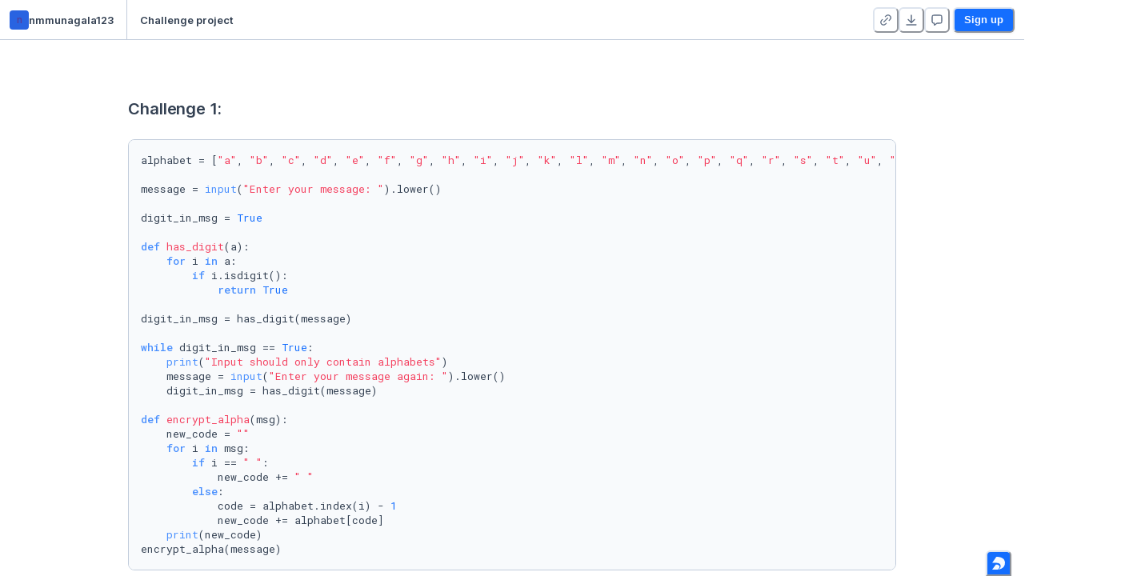

--- FILE ---
content_type: text/html; charset=utf-8
request_url: https://deepnote.com/app/nmmunagala123/Challenge-project-4b60247c-8602-4fb4-b33f-fcab3df8fb42
body_size: 22351
content:
<!DOCTYPE html><html lang="en"><head><link rel="apple-touch-icon" sizes="180x180" href="/static/apple-touch-icon.png"/><link rel="apple-touch-icon" sizes="180x180" href="/static/apple-touch-icon.png"/><link rel="icon" type="image/vnd.microsoft.icon" href="/static/favicon-32x32.png"/><title>Challenge project</title><meta http-equiv="content-type" content="text/html; charset=utf-8"/><meta http-equiv="Content-Language" content="en_US"/><meta charSet="utf-8"/><meta name="sentry-trace" content="2502b95701dc9aa24ec162d42d9762c5-9bfa888487312bfd-0"/><meta name="baggage" content="sentry-environment=production,sentry-release=v0.16.813,sentry-public_key=14efebbcaa35484ca406b5e30a52f69d,sentry-trace_id=2502b95701dc9aa24ec162d42d9762c5,sentry-org_id=204204,sentry-sampled=false,sentry-sample_rand=0.5518932259272902,sentry-sample_rate=0.005"/><meta name="viewport" content="width=device-width, initial-scale=1"/><meta name="description" content="Data apps for data scientists and data analysts."/><meta property="og:title" content="Challenge project"/><meta property="og:description" content="Data apps for data scientists and data analysts."/><meta property="og:image" content="https://deepnote.com/project/4b60247c-8602-4fb4-b33f-fcab3df8fb42/social-image"/><meta property="og:site_name" content="Deepnote"/><meta property="og:type" content="website"/><meta property="og:locale" content="en_US"/><meta property="fb:app_id" content="390263915227543"/><meta name="twitter:title" content="Challenge project"/><meta property="twitter:description" content="Data apps for data scientists and data analysts."/><meta name="twitter:image" content="https://deepnote.com/project/4b60247c-8602-4fb4-b33f-fcab3df8fb42/social-image"/><meta name="twitter:card" content="summary_large_image"/><meta name="twitter:site" content="@DeepnoteHQ"/><meta property="article:author" content="nmmunagala123"/><meta property="article:modified_time" content="2023-11-10T13:30:17.627Z"/><script nonce="433d15a00de2d2ba036f7923106d3dae">window["__flags"] = {"DIRECTORY_SYNC_USER_GROUPS":false,"AZURE_OPENAI":true,"AZURE_ANTHROPIC":false,"AZURE_GPT5":true,"AI_CODE_COMPLETION_ALTERNATIVES":"AZURE_MISTRAL_CODESTRAL"};window["__preloadedState"] = {"initialStoreData":{"modalManager":{"openedModal":""},"publishedProject":{"accessType":"none","teamRole":undefined,"publishedAccess":"public","projectId":"4b60247c-8602-4fb4-b33f-fcab3df8fb42","workspaceId":"649d8efe-80dd-421e-bab0-cda6b59ad9a3","title":"Challenge project","notebook":{"cellOrder":["ac5187777b2d403ea6636fd8c8b43472","b5423803ac124e5fa60b0db6bfbb4e0b","69577243daf141789365f1b9ba02e5b1","383d85986e7242d3b64376eb77b65ad8","ff8a821a139a400d9944dbc012581ebc","ee07303f0aef4619b7a2b40db8c07e45","99e1d2c4125d41409af82287868a0f95","cf2a8ec484e14d8aa886396e96da8362","a3af8de5839d44dda1095bdaf2010ce1","949fc34cbd904aa0995e848e3ee1ed63","d3eaeb1a5e46484a92d6cc7481445365","ee1e988f3a864fd59b3cde04442a0043"],"cells":{"ac5187777b2d403ea6636fd8c8b43472":{"cell_type":"text-cell-h3","metadata":{"tags":[],"is_collapsed":false,"formattedRanges":[],"deepnote_app_coordinates":{"h":2,"w":12,"x":0,"y":null},"deepnote_app_block_visible":true},"source":"Challenge 1: ","block_group":"c3e52da4216f446fb81b47a42d99f450"},"b5423803ac124e5fa60b0db6bfbb4e0b":{"cell_type":"code","metadata":{"tags":[],"source_hash":"40336075","execution_start":1633399061703,"execution_millis":6528,"deepnote_app_coordinates":{"h":5,"w":12,"x":0,"y":3},"deepnote_to_be_reexecuted":false,"deepnote_app_block_visible":true},"source":"alphabet = [\"a\", \"b\", \"c\", \"d\", \"e\", \"f\", \"g\", \"h\", \"i\", \"j\", \"k\", \"l\", \"m\", \"n\", \"o\", \"p\", \"q\", \"r\", \"s\", \"t\", \"u\", \"v\", \"w\", \"x\", \"y\", \"z\"]\n\nmessage = input(\"Enter your message: \").lower()\n\ndigit_in_msg = True\n\ndef has_digit(a):\n    for i in a:\n        if i.isdigit():\n            return True\n\ndigit_in_msg = has_digit(message)\n\nwhile digit_in_msg == True:\n    print(\"Input should only contain alphabets\")\n    message = input(\"Enter your message again: \").lower()\n    digit_in_msg = has_digit(message)\n\ndef encrypt_alpha(msg):\n    new_code = \"\"\n    for i in msg: \n        if i == \" \":\n            new_code += \" \"\n        else:\n            code = alphabet.index(i) - 1\n            new_code += alphabet[code]\n    print(new_code)\nencrypt_alpha(message)","block_group":"9a13af9c3707451091752a89aca842f4","execution_count":1,"outputs":[],"outputs_reference":"dbtable:cell_outputs\u002Fbefc3623-f93c-44d0-b7fb-eff3f31c381f","content_dependencies":null},"69577243daf141789365f1b9ba02e5b1":{"cell_type":"text-cell-h3","metadata":{"tags":[],"is_collapsed":false,"formattedRanges":[],"deepnote_app_coordinates":{"h":2,"w":12,"x":0,"y":9},"deepnote_app_block_visible":true},"source":"Challenge 2: ","block_group":"a98b94022e6c4fd9a4e85b01edb013d4"},"383d85986e7242d3b64376eb77b65ad8":{"cell_type":"code","metadata":{"tags":[],"source_hash":"cdfd1432","execution_start":1633399068243,"execution_millis":12560,"deepnote_app_coordinates":{"h":5,"w":12,"x":0,"y":12},"deepnote_to_be_reexecuted":false,"deepnote_app_block_visible":true},"source":"alphabet = [\"a\", \"b\", \"c\", \"d\", \"e\", \"f\", \"g\", \"h\", \"i\", \"j\", \"k\", \"l\", \"m\", \"n\", \"o\", \"p\", \"q\", \"r\", \"s\", \"t\", \"u\", \"v\", \"w\", \"x\", \"y\", \"z\"]\nnumbers = ['0', '1', '2', '3', '4', '5', '6', '7', '8', '9']\n\nmessage = input(\"Enter your message: \").lower()\n\ndef check_input(a): \n    for i in a:\n        if i == \" \":\n            is_valid =  True\n        elif i.isalnum():\n            is_valid = True    \n        else:\n            is_valid = False\n            return is_valid\n\nis_valid_input = check_input(message)\n\nwhile is_valid_input == False:\n    print(\"Input should be only alphabets and numbers\")\n    message = input(\"Enter your message again: \").lower()\n    is_valid_input = check_input(message)\n\ndef encrypt_alpha(msg):\n    new_code = \"\"\n    for i in msg: \n        if i == \" \":\n            new_code += \" \"\n        elif i.isdigit(): \n            num_index = numbers.index(i) - 1\n            new_code += numbers[num_index]\n        else:\n            alpha_code = alphabet.index(i) - 1\n            new_code += alphabet[alpha_code]\n        \n    print(new_code)\n\n\nencrypt_alpha(message)","block_group":"3d503b21e2314f20ac18de4efdeb144b","execution_count":2,"outputs":[],"outputs_reference":"dbtable:cell_outputs\u002Fc0b3e04e-d777-4d46-8439-09d6c51d8ed3","content_dependencies":null},"ff8a821a139a400d9944dbc012581ebc":{"cell_type":"text-cell-h3","metadata":{"tags":[],"is_collapsed":false,"formattedRanges":[],"deepnote_app_coordinates":{"h":2,"w":12,"x":0,"y":18},"deepnote_app_block_visible":true},"source":"Challenge 3: ","block_group":"f7192eea7ae845f992fe63165f558fb1"},"ee07303f0aef4619b7a2b40db8c07e45":{"cell_type":"code","metadata":{"tags":[],"source_hash":"a315a53f","execution_start":1633399080813,"execution_millis":8144,"deepnote_app_coordinates":{"h":5,"w":12,"x":0,"y":21},"deepnote_to_be_reexecuted":false,"deepnote_app_block_visible":true},"source":"alphabet = [\"a\", \"b\", \"c\", \"d\", \"e\", \"f\", \"g\", \"h\", \"i\", \"j\", \"k\", \"l\", \"m\", \"n\", \"o\", \"p\", \"q\", \"r\", \"s\", \"t\", \"u\", \"v\", \"w\", \"x\", \"y\", \"z\"]\nnumbers = ['0', '1', '2', '3', '4', '5', '6', '7', '8', '9']\nspecial_char = [\"!\", \"@\", \"#\", \"$\", \"%\", \"^\", \"&\", \"*\", \"(\", \")\", \"_\", \"-\", \"+\", \"=\", \"|\", \"\\\\\", \"{\", \"[\", \"]\", \"}\", \";\", \":\", \"\u003C\", \"\u003E\", \",\", \".\", \"?\", \"\u002F\"]\n\nmessage = input(\"Enter your message: \").lower()\n\ndef encrypt_message(msg):\n    new_code = \"\"\n    for i in msg: \n        if i == \" \":\n            new_code += \" \"\n        elif i.isdigit(): \n            num_index = numbers.index(i) - 1\n            new_code += numbers[num_index]\n        elif i in special_char: \n            char_index = special_char.index(i) - 1\n            new_code += special_char[char_index] \n        else:\n            alpha_code = alphabet.index(i) - 1\n            new_code += alphabet[alpha_code]\n        \n    return new_code\n\nprint(\"Your encrypted message is:\",encrypt_message(message))","block_group":"140e1c60c5ca4d0db3925e3713703088","execution_count":3,"outputs":[],"outputs_reference":"dbtable:cell_outputs\u002F2eedb61c-bd33-4917-b58b-6e82324ab2c3","content_dependencies":null},"99e1d2c4125d41409af82287868a0f95":{"cell_type":"text-cell-h3","metadata":{"tags":[],"is_collapsed":false,"formattedRanges":[],"deepnote_app_coordinates":{"h":2,"w":12,"x":0,"y":27},"deepnote_app_block_visible":true},"source":"Challenge 4: ","block_group":"4e9631bcbfad46a8a83e15bb5cfb848a"},"cf2a8ec484e14d8aa886396e96da8362":{"cell_type":"code","metadata":{"tags":[],"source_hash":"a0ae8f73","execution_start":1633399088960,"execution_millis":10781,"deepnote_app_coordinates":{"h":5,"w":12,"x":0,"y":30},"deepnote_to_be_reexecuted":false,"deepnote_app_block_visible":true},"source":"alphabet = [\"a\", \"b\", \"c\", \"d\", \"e\", \"f\", \"g\", \"h\", \"i\", \"j\", \"k\", \"l\", \"m\", \"n\", \"o\", \"p\", \"q\", \"r\", \"s\", \"t\", \"u\", \"v\", \"w\", \"x\", \"y\", \"z\"]\nnumbers = ['0', '1', '2', '3', '4', '5', '6', '7', '8', '9']\nspecial_char = [\"!\", \"@\", \"#\", \"$\", \"%\", \"^\", \"&\", \"*\", \"(\", \")\", \"_\", \"-\", \"+\", \"=\", \"|\", \"\\\\\", \"{\", \"[\", \"]\", \"}\", \";\", \":\", \"\u003C\", \"\u003E\", \",\", \".\", \"?\", \"\u002F\"]\n\nmessage = input(\"Enter your message: \").lower()\n\nshift = 0\nnew_word = ''\nmy_list = []\nnew_string=''\nempty_str = ''\nfor i in message:\n    if i == ' ':\n        my_list.append(empty_str)\n        empty_str = ''\n    else:\n        empty_str += i\nif empty_str:\n        my_list.append(empty_str)\nprint(\"Your input was:\",message)\n\nfor words in my_list: \n    shift += 1\n    for w in words:\n        if w.isalpha(): \n            new_word += alphabet[int(alphabet.index(w) - shift)]\n        elif w.isdigit(): \n            new_word += numbers[int(numbers.index(w) - shift)]\n        elif w in special_char: \n            new_word += special_char[int(special_char.index(w) - shift)]\n    new_string += new_word+ ' '\n    new_word = ''\nprint(\"Your encrypted message is:\",new_string)\n","block_group":"fcf703a7db1c4da4b5e7bc263b8cb735","execution_count":4,"outputs":[],"outputs_reference":"dbtable:cell_outputs\u002F25145bd8-8177-4f9d-9fa8-d44b0f76be07","content_dependencies":null},"a3af8de5839d44dda1095bdaf2010ce1":{"cell_type":"text-cell-h3","metadata":{"tags":[],"is_collapsed":false,"formattedRanges":[],"deepnote_app_coordinates":{"h":2,"w":12,"x":0,"y":36},"deepnote_app_block_visible":true},"source":"Challenge 5: ","block_group":"4922b0cd445e4344bfff5df39da9b175"},"949fc34cbd904aa0995e848e3ee1ed63":{"cell_type":"code","metadata":{"tags":[],"source_hash":"623125d8","execution_start":1633399099749,"execution_millis":9176,"deepnote_app_coordinates":{"h":5,"w":12,"x":0,"y":39},"deepnote_to_be_reexecuted":false,"deepnote_app_block_visible":true},"source":"alphabet = [\"a\", \"b\", \"c\", \"d\", \"e\", \"f\", \"g\", \"h\", \"i\", \"j\", \"k\", \"l\", \"m\", \"n\", \"o\", \"p\", \"q\", \"r\", \"s\", \"t\", \"u\", \"v\", \"w\", \"x\", \"y\", \"z\"]\nnumbers = ['0', '1', '2', '3', '4', '5', '6', '7', '8', '9']\nspecial_char = [\"!\", \"@\", \"#\", \"$\", \"%\", \"^\", \"&\", \"*\", \"(\", \")\", \"_\", \"-\", \"+\", \"=\", \"|\", \"\\\\\", \"{\", \"[\", \"]\", \"}\", \";\", \":\", \"\u003C\", \"\u003E\", \",\", \".\", \"?\", \"\u002F\"]\n\nmessage = input(\"Enter your message to decrypt: \").lower()\nshift = 1\n\ndef decrypt_message(msg):\n    new_code = \"\"\n    for i in msg: \n        if i == \" \":\n            new_code += \" \"\n        elif i.isdigit():\n            num_index = numbers.index(i)\n            if num_index \u003E= 9:\n                num_index = 0\n            else:\n                num_index = num_index + shift\n            new_code += numbers[num_index]\n        elif i in special_char:\n            spl_index = special_char.index(i)\n            if spl_index \u003E= 27:\n                spl_index = 0\n            else:\n                spl_index = spl_index + shift\n            new_code += special_char[spl_index] \n        else:\n            alpha_index = alphabet.index(i)\n            if alpha_index \u003E=25:\n                alpha_index = 0\n            else:\n                alpha_index = alpha_index + shift\n            new_code += alphabet[alpha_index] \n    return new_code\n\nprint(\"Your input was:\",message,\"\\nYour decrypted message is:\",decrypt_message(message))","block_group":"9ef63758bcd44b179b455b57eb23fad3","execution_count":5,"outputs":[],"outputs_reference":"dbtable:cell_outputs\u002Fb8f109f2-7f18-4ffd-acd0-9741043e754c","content_dependencies":null},"d3eaeb1a5e46484a92d6cc7481445365":{"cell_type":"text-cell-h3","metadata":{"tags":[],"is_collapsed":false,"formattedRanges":[],"deepnote_app_coordinates":{"h":2,"w":12,"x":0,"y":45},"deepnote_app_block_visible":true},"source":"Challenge 6: ","block_group":"b6cb5df11a4e4dbb905bc942c53c6445"},"ee1e988f3a864fd59b3cde04442a0043":{"cell_type":"code","metadata":{"tags":[],"source_hash":"827db09e","execution_start":1633399273618,"execution_millis":20707,"deepnote_app_coordinates":{"h":5,"w":12,"x":0,"y":48},"deepnote_to_be_reexecuted":false,"deepnote_app_block_visible":true},"source":"alphabet = [\"a\", \"b\", \"c\", \"d\", \"e\", \"f\", \"g\", \"h\", \"i\", \"j\", \"k\", \"l\", \"m\", \"n\", \"o\", \"p\", \"q\", \"r\", \"s\", \"t\", \"u\", \"v\", \"w\", \"x\", \"y\", \"z\"]\nnumbers = ['0', '1', '2', '3', '4', '5', '6', '7', '8', '9']\nspecial_char = [\"!\", \"@\", \"#\", \"$\", \"%\", \"^\", \"&\", \"*\", \"(\", \")\", \"_\", \"-\", \"+\", \"=\", \"|\", \"\\\\\", \"{\", \"[\", \"]\", \"}\", \";\", \":\", \"\u003C\", \"\u003E\", \",\", \".\", \"?\", \"\u002F\"]\n\n\nmode_type = int(input(\"Please enter 1 to encrypt or 2 to decrypt \"))\n\nwhile (mode_type != 1 and mode_type != 2):\n    print(\"Input should be 1 or 2\")\n    mode_type = int(input(\"Try again. Enter 1 to encrypt or 2 to decrypt: \"))\n\n\nmessage = input(\"Enter your message: \").lower()\n\nif mode_type == 1:\n    shift = -1\nelif mode_type == 2:\n    shift = 1\n\ndef process_message(msg):\n    new_code = \"\"\n    for i in msg: \n        if i == \" \":\n            new_code += \" \"\n        elif i.isdigit():\n            num_index = numbers.index(i)\n            if num_index \u003E= 9:\n                num_index = 0\n            else:\n                num_index = num_index + shift\n            new_code += numbers[num_index]\n        elif i in special_char:\n            spl_index = special_char.index(i)\n            if spl_index \u003E= 27:\n                spl_index = 0\n            else:\n                spl_index = spl_index + shift\n            new_code += special_char[spl_index] \n        else:\n            alpha_index = alphabet.index(i)\n            if alpha_index \u003E=25:\n                alpha_index = 0\n            else:\n                alpha_index = alpha_index + shift\n            new_code += alphabet[alpha_index] \n    return new_code\n\nnew_string =  process_message(message)\n\nif mode_type ==1:\n    print(\"Your message was: \", message,\"\\nYour encrypted message is:\", new_string)\nelif mode_type ==2:\n    print(\"Your message was: \", message,\"\\nYour decrypted message is:\", new_string)\n","block_group":"e6ff4b2885f94cf6aba0f96b31865a35","execution_count":6,"outputs":[],"outputs_reference":"dbtable:cell_outputs\u002Fe017257b-34f2-4f9f-9e1b-a4a0f8a27f93","content_dependencies":null}},"metadata":{"deepnote_app_clear_outputs":false,"deepnote_app_layout":"powerful-article","deepnote_app_execution_enabled":false}},"isExecuting":false,"isExecutionSubmitted":false,"firstExecutionHasFinished":false,"executionEstimateMs":null,"author":{"avatar":"https:\u002F\u002Favatars.githubusercontent.com\u002Fu\u002F90398675?v=4","name":"nmmunagala123","slug":"nmmunagala123","description":null,"link":null,"twitter_handle":null,"github_url":null,"location":null},"publishedAt":new Date("2023-11-10T13:30:17.627Z"),"publishedNotebook":{"id":"4e00dccfecec4a28996358b615aa2c32","name":".zfs\u002Fsnapshot\u002Fd9a71fb7-1bca-4a08-9a62-a06745996b5e\u002FCaeser-Cipher-app"},"publishedProjectUrl":"https:\u002F\u002Fdeepnote.com","tablesState":{},"blocksState":{},"executionError":null,"loadedOutputIds":[],"idsOfOutputsBeingLoaded":[],"currentRunId":null},"sessionId":"ccb84e03-239b-4568-91b9-aefc03d0ea2c","user":{"is_anonymous":true,"id":"f9e11c78-b51c-4d87-aaf6-2e804e5b36c7","email":null,"is_onboarded":false,"avatar":null,"name":null,"last_name":null,"suspended":null,"is_deactivated":null,"created_at":new Date("2026-01-26T09:49:10.954Z"),"deepnote_cell_enabled":true,"invite_token":"431d354e9c00","edu_approval":null,"clearbit":null,"is_registered_with_codeium":false,"code_completion_enabled":true,"custom_ai_instructions":null},"config":{"isSupportedBrowser":true,"commentsNotificationPreferences":{"preference":"my_threads","isSetByUser":false},"lastSearchQuery":""}}};window["__nonce"] = "433d15a00de2d2ba036f7923106d3dae";window["__bodyComponentName"] = "app-wrapper";window["__env"] = "production";window["__DEEPNOTE_ENV"] = "production";window["__AWS_INTEGRATIONS_ROLE_ARN"] = "arn:aws:iam::978928340082:role\u002Fdeepnote-integrations";window["__RELEASE_NAME"] = "v0.16.813";window["__GIT_SHA1"] = "";window["__STRIPE_PUBLIC_KEY"] = "pk_live_W3doRJ46beNztOmoO5D17X6c";window["__FB_APP_ID"] = "390263915227543";window["__SPRIG_ENVIRONMENT_ID"] = "J1ymJiAjGTle";window["__SENTRY_TRACES_SAMPLE_RATE"] = "0.005";window["__RECAPTCHA_SITE_KEY"] = "6Lco1zsgAAAAAD3ITbCQQGJfqdcrGmWcNaqJZcF6";window["__HCAPTCHA_SITE_KEY"] = "d1a2a20a-d956-4114-af84-8a520f6cf96e";window["__SECOND_RECAPTCHA_SITE_KEY"] = "6LdsNwEkAAAAAFYS3DDv7_hhPaY_5-dc-kcxGooR";window["__INTERCOM_APP_ID"] = "ijd0po3e";window["__loginSessionType"] = "";window["__IS_SINGLE_TENANCY"] = false;window["__SINGLE_TENANT_NAME"] = undefined;window["__SINGLE_TENANT_TUNNELING_DOMAIN"] = undefined;window["__SINGLE_TENANT_OUTPUT_DOMAIN"] = undefined;window["__NAT_GATEWAY_IPS"] = ["107.22.50.0","18.214.47.38","3.217.84.43","3.229.1.246","3.230.201.213","44.216.70.44","52.21.216.28","52.55.205.54","54.144.37.244","54.165.20.26","54.235.42.8","54.242.142.100"];window["__SYNC_DATA_TO_SPRIG"] = "true";window["__IS_TRACKING_DISABLED"] = undefined;window["intercomSettings"] = {"api_base":"https:\u002F\u002Fapi-iam.intercom.io","app_id":"ijd0po3e","hide_default_launcher":true,"user_id":"f9e11c78-b51c-4d87-aaf6-2e804e5b36c7","user_hash":"578d6dddcdd8b8d9938f861d8821a910d58471dc530e2c5a506c667ddca92984"};window["__GOOGLE_DRIVE_V3_CLIENT_ID"] = "680243672883-9eb7f8s478jhjh8n9tsem77ui4c428gp.apps.googleusercontent.com";window["__GOOGLE_DRIVE_V3_API_KEY"] = "AIzaSyBKrbsc4T9WbzuY8LQomcrw_kX8Xg_BQxw";window["__GOOGLE_DRIVE_V3_APP_ID"] = "680243672883";window["__GITLAB_APPS_API_HOST"] = "https:\u002F\u002Fgitlab.com";window["__userId"] = "f9e11c78-b51c-4d87-aaf6-2e804e5b36c7";</script><style>
/*
  ==============================
  Roboto Mono
  ==============================
*/

/* cyrillic-ext */
@font-face {
  font-family: 'Roboto Mono';
  font-style: normal;
  font-weight: 400;
  font-display: swap;
  src: url(/static/fonts/Roboto_Mono-normal-400-cyrillic-ext.woff2) format('woff2');
  unicode-range: U+0460-052F, U+1C80-1C88, U+20B4, U+2DE0-2DFF, U+A640-A69F, U+FE2E-FE2F;
}
/* cyrillic */
@font-face {
  font-family: 'Roboto Mono';
  font-style: normal;
  font-weight: 400;
  font-display: swap;
  src: url(/static/fonts/Roboto_Mono-normal-400-cyrillic.woff2) format('woff2');
  unicode-range: U+0301, U+0400-045F, U+0490-0491, U+04B0-04B1, U+2116;
}
/* greek */
@font-face {
  font-family: 'Roboto Mono';
  font-style: normal;
  font-weight: 400;
  font-display: swap;
  src: url(/static/fonts/Roboto_Mono-normal-400-greek.woff2) format('woff2');
  unicode-range: U+0370-0377, U+037A-037F, U+0384-038A, U+038C, U+038E-03A1, U+03A3-03FF;
}
/* vietnamese */
@font-face {
  font-family: 'Roboto Mono';
  font-style: normal;
  font-weight: 400;
  font-display: swap;
  src: url(/static/fonts/Roboto_Mono-normal-400-vietnamese.woff2) format('woff2');
  unicode-range: U+0102-0103, U+0110-0111, U+0128-0129, U+0168-0169, U+01A0-01A1, U+01AF-01B0, U+0300-0301, U+0303-0304, U+0308-0309, U+0323, U+0329, U+1EA0-1EF9, U+20AB;
}
/* latin-ext */
@font-face {
  font-family: 'Roboto Mono';
  font-style: normal;
  font-weight: 400;
  font-display: swap;
  src: url(/static/fonts/Roboto_Mono-normal-400-latin-ext.woff2) format('woff2');
  unicode-range: U+0100-02AF, U+0304, U+0308, U+0329, U+1E00-1E9F, U+1EF2-1EFF, U+2020, U+20A0-20AB, U+20AD-20C0, U+2113, U+2C60-2C7F, U+A720-A7FF;
}
/* latin */
@font-face {
  font-family: 'Roboto Mono';
  font-style: normal;
  font-weight: 400;
  font-display: swap;
  src: url(/static/fonts/Roboto_Mono-normal-400-latin.woff2) format('woff2');
  unicode-range: U+0000-00FF, U+0131, U+0152-0153, U+02BB-02BC, U+02C6, U+02DA, U+02DC, U+0304, U+0308, U+0329, U+2000-206F, U+2074, U+20AC, U+2122, U+2191, U+2193, U+2212, U+2215, U+FEFF, U+FFFD;
}
/* cyrillic-ext */
@font-face {
  font-family: 'Roboto Mono';
  font-style: normal;
  font-weight: 500;
  font-display: swap;
  src: url(/static/fonts/Roboto_Mono-normal-500-cyrillic-ext.woff2) format('woff2');
  unicode-range: U+0460-052F, U+1C80-1C88, U+20B4, U+2DE0-2DFF, U+A640-A69F, U+FE2E-FE2F;
}
/* cyrillic */
@font-face {
  font-family: 'Roboto Mono';
  font-style: normal;
  font-weight: 500;
  font-display: swap;
  src: url(/static/fonts/Roboto_Mono-normal-500-cyrillic.woff2) format('woff2');
  unicode-range: U+0301, U+0400-045F, U+0490-0491, U+04B0-04B1, U+2116;
}
/* greek */
@font-face {
  font-family: 'Roboto Mono';
  font-style: normal;
  font-weight: 500;
  font-display: swap;
  src: url(/static/fonts/Roboto_Mono-normal-500-greek.woff2) format('woff2');
  unicode-range: U+0370-0377, U+037A-037F, U+0384-038A, U+038C, U+038E-03A1, U+03A3-03FF;
}
/* vietnamese */
@font-face {
  font-family: 'Roboto Mono';
  font-style: normal;
  font-weight: 500;
  font-display: swap;
  src: url(/static/fonts/Roboto_Mono-normal-500-vietnamese.woff2) format('woff2');
  unicode-range: U+0102-0103, U+0110-0111, U+0128-0129, U+0168-0169, U+01A0-01A1, U+01AF-01B0, U+0300-0301, U+0303-0304, U+0308-0309, U+0323, U+0329, U+1EA0-1EF9, U+20AB;
}
/* latin-ext */
@font-face {
  font-family: 'Roboto Mono';
  font-style: normal;
  font-weight: 500;
  font-display: swap;
  src: url(/static/fonts/Roboto_Mono-normal-500-latin-ext.woff2) format('woff2');
  unicode-range: U+0100-02AF, U+0304, U+0308, U+0329, U+1E00-1E9F, U+1EF2-1EFF, U+2020, U+20A0-20AB, U+20AD-20C0, U+2113, U+2C60-2C7F, U+A720-A7FF;
}
/* latin */
@font-face {
  font-family: 'Roboto Mono';
  font-style: normal;
  font-weight: 500;
  font-display: swap;
  src: url(/static/fonts/Roboto_Mono-normal-500-latin.woff2) format('woff2');
  unicode-range: U+0000-00FF, U+0131, U+0152-0153, U+02BB-02BC, U+02C6, U+02DA, U+02DC, U+0304, U+0308, U+0329, U+2000-206F, U+2074, U+20AC, U+2122, U+2191, U+2193, U+2212, U+2215, U+FEFF, U+FFFD;
}
/* cyrillic-ext */
@font-face {
  font-family: 'Roboto Mono';
  font-style: normal;
  font-weight: 700;
  font-display: swap;
  src: url(/static/fonts/Roboto_Mono-normal-700-cyrillic-ext.woff2) format('woff2');
  unicode-range: U+0460-052F, U+1C80-1C88, U+20B4, U+2DE0-2DFF, U+A640-A69F, U+FE2E-FE2F;
}
/* cyrillic */
@font-face {
  font-family: 'Roboto Mono';
  font-style: normal;
  font-weight: 700;
  font-display: swap;
  src: url(/static/fonts/Roboto_Mono-normal-700-cyrillic.woff2) format('woff2');
  unicode-range: U+0301, U+0400-045F, U+0490-0491, U+04B0-04B1, U+2116;
}
/* greek */
@font-face {
  font-family: 'Roboto Mono';
  font-style: normal;
  font-weight: 700;
  font-display: swap;
  src: url(/static/fonts/Roboto_Mono-normal-700-greek.woff2) format('woff2');
  unicode-range: U+0370-0377, U+037A-037F, U+0384-038A, U+038C, U+038E-03A1, U+03A3-03FF;
}
/* vietnamese */
@font-face {
  font-family: 'Roboto Mono';
  font-style: normal;
  font-weight: 700;
  font-display: swap;
  src: url(/static/fonts/Roboto_Mono-normal-700-vietnamese.woff2) format('woff2');
  unicode-range: U+0102-0103, U+0110-0111, U+0128-0129, U+0168-0169, U+01A0-01A1, U+01AF-01B0, U+0300-0301, U+0303-0304, U+0308-0309, U+0323, U+0329, U+1EA0-1EF9, U+20AB;
}
/* latin-ext */
@font-face {
  font-family: 'Roboto Mono';
  font-style: normal;
  font-weight: 700;
  font-display: swap;
  src: url(/static/fonts/Roboto_Mono-normal-700-latin-ext.woff2) format('woff2');
  unicode-range: U+0100-02AF, U+0304, U+0308, U+0329, U+1E00-1E9F, U+1EF2-1EFF, U+2020, U+20A0-20AB, U+20AD-20C0, U+2113, U+2C60-2C7F, U+A720-A7FF;
}
/* latin */
@font-face {
  font-family: 'Roboto Mono';
  font-style: normal;
  font-weight: 700;
  font-display: swap;
  src: url(/static/fonts/Roboto_Mono-normal-700-latin.woff2) format('woff2');
  unicode-range: U+0000-00FF, U+0131, U+0152-0153, U+02BB-02BC, U+02C6, U+02DA, U+02DC, U+0304, U+0308, U+0329, U+2000-206F, U+2074, U+20AC, U+2122, U+2191, U+2193, U+2212, U+2215, U+FEFF, U+FFFD;
}

/*
  ==============================
  Inter
  ==============================
*/

/* cyrillic-ext */
@font-face {
  font-family: 'Inter';
  font-style: normal;
  font-weight: 400;
  font-display: swap;
  src: url(/static/fonts/Inter-normal-400-cyrillic-ext.woff2) format('woff2');
  unicode-range: U+0460-052F, U+1C80-1C88, U+20B4, U+2DE0-2DFF, U+A640-A69F, U+FE2E-FE2F;
}
/* cyrillic */
@font-face {
  font-family: 'Inter';
  font-style: normal;
  font-weight: 400;
  font-display: swap;
  src: url(/static/fonts/Inter-normal-400-cyrillic.woff2) format('woff2');
  unicode-range: U+0301, U+0400-045F, U+0490-0491, U+04B0-04B1, U+2116;
}
/* greek-ext */
@font-face {
  font-family: 'Inter';
  font-style: normal;
  font-weight: 400;
  font-display: swap;
  src: url(/static/fonts/Inter-normal-400-greek-ext.woff2) format('woff2');
  unicode-range: U+1F00-1FFF;
}
/* greek */
@font-face {
  font-family: 'Inter';
  font-style: normal;
  font-weight: 400;
  font-display: swap;
  src: url(/static/fonts/Inter-normal-400-greek.woff2) format('woff2');
  unicode-range: U+0370-0377, U+037A-037F, U+0384-038A, U+038C, U+038E-03A1, U+03A3-03FF;
}
/* vietnamese */
@font-face {
  font-family: 'Inter';
  font-style: normal;
  font-weight: 400;
  font-display: swap;
  src: url(/static/fonts/Inter-normal-400-vietnamese.woff2) format('woff2');
  unicode-range: U+0102-0103, U+0110-0111, U+0128-0129, U+0168-0169, U+01A0-01A1, U+01AF-01B0, U+0300-0301, U+0303-0304, U+0308-0309, U+0323, U+0329, U+1EA0-1EF9, U+20AB;
}
/* latin-ext */
@font-face {
  font-family: 'Inter';
  font-style: normal;
  font-weight: 400;
  font-display: swap;
  src: url(/static/fonts/Inter-normal-400-latin-ext.woff2) format('woff2');
  unicode-range: U+0100-02AF, U+0304, U+0308, U+0329, U+1E00-1E9F, U+1EF2-1EFF, U+2020, U+20A0-20AB, U+20AD-20C0, U+2113, U+2C60-2C7F, U+A720-A7FF;
}
/* latin */
@font-face {
  font-family: 'Inter';
  font-style: normal;
  font-weight: 400;
  font-display: swap;
  src: url(/static/fonts/Inter-normal-400-latin.woff2) format('woff2');
  unicode-range: U+0000-00FF, U+0131, U+0152-0153, U+02BB-02BC, U+02C6, U+02DA, U+02DC, U+0304, U+0308, U+0329, U+2000-206F, U+2074, U+20AC, U+2122, U+2191, U+2193, U+2212, U+2215, U+FEFF, U+FFFD;
}
/* cyrillic-ext */
@font-face {
  font-family: 'Inter';
  font-style: normal;
  font-weight: 500;
  font-display: swap;
  src: url(/static/fonts/Inter-normal-500-cyrillic-ext.woff2) format('woff2');
  unicode-range: U+0460-052F, U+1C80-1C88, U+20B4, U+2DE0-2DFF, U+A640-A69F, U+FE2E-FE2F;
}
/* cyrillic */
@font-face {
  font-family: 'Inter';
  font-style: normal;
  font-weight: 500;
  font-display: swap;
  src: url(/static/fonts/Inter-normal-500-cyrillic.woff2) format('woff2');
  unicode-range: U+0301, U+0400-045F, U+0490-0491, U+04B0-04B1, U+2116;
}
/* greek-ext */
@font-face {
  font-family: 'Inter';
  font-style: normal;
  font-weight: 500;
  font-display: swap;
  src: url(/static/fonts/Inter-normal-500-greek-ext.woff2) format('woff2');
  unicode-range: U+1F00-1FFF;
}
/* greek */
@font-face {
  font-family: 'Inter';
  font-style: normal;
  font-weight: 500;
  font-display: swap;
  src: url(/static/fonts/Inter-normal-500-greek.woff2) format('woff2');
  unicode-range: U+0370-0377, U+037A-037F, U+0384-038A, U+038C, U+038E-03A1, U+03A3-03FF;
}
/* vietnamese */
@font-face {
  font-family: 'Inter';
  font-style: normal;
  font-weight: 500;
  font-display: swap;
  src: url(/static/fonts/Inter-normal-500-vietnamese.woff2) format('woff2');
  unicode-range: U+0102-0103, U+0110-0111, U+0128-0129, U+0168-0169, U+01A0-01A1, U+01AF-01B0, U+0300-0301, U+0303-0304, U+0308-0309, U+0323, U+0329, U+1EA0-1EF9, U+20AB;
}
/* latin-ext */
@font-face {
  font-family: 'Inter';
  font-style: normal;
  font-weight: 500;
  font-display: swap;
  src: url(/static/fonts/Inter-normal-500-latin-ext.woff2) format('woff2');
  unicode-range: U+0100-02AF, U+0304, U+0308, U+0329, U+1E00-1E9F, U+1EF2-1EFF, U+2020, U+20A0-20AB, U+20AD-20C0, U+2113, U+2C60-2C7F, U+A720-A7FF;
}
/* latin */
@font-face {
  font-family: 'Inter';
  font-style: normal;
  font-weight: 500;
  font-display: swap;
  src: url(/static/fonts/Inter-normal-500-latin.woff2) format('woff2');
  unicode-range: U+0000-00FF, U+0131, U+0152-0153, U+02BB-02BC, U+02C6, U+02DA, U+02DC, U+0304, U+0308, U+0329, U+2000-206F, U+2074, U+20AC, U+2122, U+2191, U+2193, U+2212, U+2215, U+FEFF, U+FFFD;
}
/* cyrillic-ext */
@font-face {
  font-family: 'Inter';
  font-style: normal;
  font-weight: 600;
  font-display: swap;
  src: url(/static/fonts/Inter-normal-600-cyrillic-ext.woff2) format('woff2');
  unicode-range: U+0460-052F, U+1C80-1C88, U+20B4, U+2DE0-2DFF, U+A640-A69F, U+FE2E-FE2F;
}
/* cyrillic */
@font-face {
  font-family: 'Inter';
  font-style: normal;
  font-weight: 600;
  font-display: swap;
  src: url(/static/fonts/Inter-normal-600-cyrillic.woff2) format('woff2');
  unicode-range: U+0301, U+0400-045F, U+0490-0491, U+04B0-04B1, U+2116;
}
/* greek-ext */
@font-face {
  font-family: 'Inter';
  font-style: normal;
  font-weight: 600;
  font-display: swap;
  src: url(/static/fonts/Inter-normal-600-greek-ext.woff2) format('woff2');
  unicode-range: U+1F00-1FFF;
}
/* greek */
@font-face {
  font-family: 'Inter';
  font-style: normal;
  font-weight: 600;
  font-display: swap;
  src: url(/static/fonts/Inter-normal-600-greek.woff2) format('woff2');
  unicode-range: U+0370-0377, U+037A-037F, U+0384-038A, U+038C, U+038E-03A1, U+03A3-03FF;
}
/* vietnamese */
@font-face {
  font-family: 'Inter';
  font-style: normal;
  font-weight: 600;
  font-display: swap;
  src: url(/static/fonts/Inter-normal-600-vietnamese.woff2) format('woff2');
  unicode-range: U+0102-0103, U+0110-0111, U+0128-0129, U+0168-0169, U+01A0-01A1, U+01AF-01B0, U+0300-0301, U+0303-0304, U+0308-0309, U+0323, U+0329, U+1EA0-1EF9, U+20AB;
}
/* latin-ext */
@font-face {
  font-family: 'Inter';
  font-style: normal;
  font-weight: 600;
  font-display: swap;
  src: url(/static/fonts/Inter-normal-600-latin-ext.woff2) format('woff2');
  unicode-range: U+0100-02AF, U+0304, U+0308, U+0329, U+1E00-1E9F, U+1EF2-1EFF, U+2020, U+20A0-20AB, U+20AD-20C0, U+2113, U+2C60-2C7F, U+A720-A7FF;
}
/* latin */
@font-face {
  font-family: 'Inter';
  font-style: normal;
  font-weight: 600;
  font-display: swap;
  src: url(/static/fonts/Inter-normal-600-latin.woff2) format('woff2');
  unicode-range: U+0000-00FF, U+0131, U+0152-0153, U+02BB-02BC, U+02C6, U+02DA, U+02DC, U+0304, U+0308, U+0329, U+2000-206F, U+2074, U+20AC, U+2122, U+2191, U+2193, U+2212, U+2215, U+FEFF, U+FFFD;
}
/* cyrillic-ext */
@font-face {
  font-family: 'Inter';
  font-style: normal;
  font-weight: 700;
  font-display: swap;
  src: url(/static/fonts/Inter-normal-700-cyrillic-ext.woff2) format('woff2');
  unicode-range: U+0460-052F, U+1C80-1C88, U+20B4, U+2DE0-2DFF, U+A640-A69F, U+FE2E-FE2F;
}
/* cyrillic */
@font-face {
  font-family: 'Inter';
  font-style: normal;
  font-weight: 700;
  font-display: swap;
  src: url(/static/fonts/Inter-normal-700-cyrillic.woff2) format('woff2');
  unicode-range: U+0301, U+0400-045F, U+0490-0491, U+04B0-04B1, U+2116;
}
/* greek-ext */
@font-face {
  font-family: 'Inter';
  font-style: normal;
  font-weight: 700;
  font-display: swap;
  src: url(/static/fonts/Inter-normal-700-greek-ext.woff2) format('woff2');
  unicode-range: U+1F00-1FFF;
}
/* greek */
@font-face {
  font-family: 'Inter';
  font-style: normal;
  font-weight: 700;
  font-display: swap;
  src: url(/static/fonts/Inter-normal-700-greek.woff2) format('woff2');
  unicode-range: U+0370-0377, U+037A-037F, U+0384-038A, U+038C, U+038E-03A1, U+03A3-03FF;
}
/* vietnamese */
@font-face {
  font-family: 'Inter';
  font-style: normal;
  font-weight: 700;
  font-display: swap;
  src: url(/static/fonts/Inter-normal-700-vietnamese.woff2) format('woff2');
  unicode-range: U+0102-0103, U+0110-0111, U+0128-0129, U+0168-0169, U+01A0-01A1, U+01AF-01B0, U+0300-0301, U+0303-0304, U+0308-0309, U+0323, U+0329, U+1EA0-1EF9, U+20AB;
}
/* latin-ext */
@font-face {
  font-family: 'Inter';
  font-style: normal;
  font-weight: 700;
  font-display: swap;
  src: url(/static/fonts/Inter-normal-700-latin-ext.woff2) format('woff2');
  unicode-range: U+0100-02AF, U+0304, U+0308, U+0329, U+1E00-1E9F, U+1EF2-1EFF, U+2020, U+20A0-20AB, U+20AD-20C0, U+2113, U+2C60-2C7F, U+A720-A7FF;
}
/* latin */
@font-face {
  font-family: 'Inter';
  font-style: normal;
  font-weight: 700;
  font-display: swap;
  src: url(/static/fonts/Inter-normal-700-latin.woff2) format('woff2');
  unicode-range: U+0000-00FF, U+0131, U+0152-0153, U+02BB-02BC, U+02C6, U+02DA, U+02DC, U+0304, U+0308, U+0329, U+2000-206F, U+2074, U+20AC, U+2122, U+2191, U+2193, U+2212, U+2215, U+FEFF, U+FFFD;
}

/*
  ==============================
  Inter arrows (←↑→↓)
  - This is required to display arrow characters in Inter correctly.
  - See https://github.com/google/fonts/issues/2382
  ==============================
*/

/* arrows */
@font-face {
  font-family: 'Inter';
  font-style: normal;
  font-weight: 400;
  font-display: swap;
  src: url(/static/fonts/Inter-normal-400-arrows.woff2) format('woff2');
  unicode-range: U+2190, U+2191, U+2192, U+2193;
}
/* arrows */
@font-face {
  font-family: 'Inter';
  font-style: normal;
  font-weight: 500;
  font-display: swap;
  src: url(/static/fonts/Inter-normal-500-arrows.woff2) format('woff2');
  unicode-range: U+2190, U+2191, U+2192, U+2193;
}
/* arrows */
@font-face {
  font-family: 'Inter';
  font-style: normal;
  font-weight: 600;
  font-display: swap;
  src: url(/static/fonts/Inter-normal-600-arrows.woff2) format('woff2');
  unicode-range: U+2190, U+2191, U+2192, U+2193;
}
/* arrows */
@font-face {
  font-family: 'Inter';
  font-style: normal;
  font-weight: 700;
  font-display: swap;
  src: url(/static/fonts/Inter-normal-700-arrows.woff2) format('woff2');
  unicode-range: U+2190, U+2191, U+2192, U+2193;
}

/*
  ==============================
  Degular
  ==============================
*/

@font-face {
  font-family: 'Degular';
  font-style: normal;
  font-weight: 500;
  font-stretch: normal;
  font-display: swap;
  src: url(/static/fonts/degular-normal-500.woff2) format('woff2');
}
@font-face {
  font-family: 'Degular';
  font-style: normal;
  font-weight: 600;
  font-stretch: normal;
  font-display: swap;
  src: url(/static/fonts/degular-normal-600.woff2) format('woff2');
}
@font-face {
  font-family: 'Degular';
  font-style: normal;
  font-weight: 700;
  font-stretch: normal;
  font-display: swap;
  src: url(/static/fonts/degular-normal-700.woff2) format('woff2');
}
@font-face {
  font-family: 'Degular';
  font-style: normal;
  font-weight: 800;
  font-stretch: normal;
  font-display: swap;
  src: url(/static/fonts/degular-normal-800.woff2) format('woff2');
}
</style></head><body><div id="root"><style data-emotion="css-global rw07jr">:host,:root,[data-theme]{--chakra-ring-inset:var(--chakra-empty,/*!*/ /*!*/);--chakra-ring-offset-width:0px;--chakra-ring-offset-color:#fff;--chakra-ring-color:rgba(66, 153, 225, 0.6);--chakra-ring-offset-shadow:0 0 #0000;--chakra-ring-shadow:0 0 #0000;--chakra-space-x-reverse:0;--chakra-space-y-reverse:0;--chakra-colors-transparent:transparent;--chakra-colors-current:currentColor;--chakra-colors-black:#0B1520;--chakra-colors-white:#FFFFFF;--chakra-colors-whiteAlpha-50:rgba(255, 255, 255, 0.04);--chakra-colors-whiteAlpha-100:rgba(255, 255, 255, 0.06);--chakra-colors-whiteAlpha-200:rgba(255, 255, 255, 0.08);--chakra-colors-whiteAlpha-300:rgba(255, 255, 255, 0.16);--chakra-colors-whiteAlpha-400:rgba(255, 255, 255, 0.24);--chakra-colors-whiteAlpha-500:rgba(255, 255, 255, 0.36);--chakra-colors-whiteAlpha-600:rgba(255, 255, 255, 0.48);--chakra-colors-whiteAlpha-700:rgba(255, 255, 255, 0.64);--chakra-colors-whiteAlpha-800:rgba(255, 255, 255, 0.80);--chakra-colors-whiteAlpha-900:rgba(255, 255, 255, 0.92);--chakra-colors-blackAlpha-50:rgba(0, 0, 0, 0.04);--chakra-colors-blackAlpha-100:rgba(0, 0, 0, 0.06);--chakra-colors-blackAlpha-200:rgba(0, 0, 0, 0.08);--chakra-colors-blackAlpha-300:rgba(0, 0, 0, 0.16);--chakra-colors-blackAlpha-400:rgba(0, 0, 0, 0.24);--chakra-colors-blackAlpha-500:rgba(0, 0, 0, 0.36);--chakra-colors-blackAlpha-600:rgba(0, 0, 0, 0.48);--chakra-colors-blackAlpha-700:rgba(0, 0, 0, 0.64);--chakra-colors-blackAlpha-800:rgba(0, 0, 0, 0.80);--chakra-colors-blackAlpha-900:rgba(0, 0, 0, 0.92);--chakra-colors-gray-0:#FFFFFF;--chakra-colors-gray-50:#F8FAFC;--chakra-colors-gray-100:#EDF2F7;--chakra-colors-gray-200:#DDE4EE;--chakra-colors-gray-300:#C2CDDC;--chakra-colors-gray-400:#8E9DB4;--chakra-colors-gray-500:#606F85;--chakra-colors-gray-600:#445164;--chakra-colors-gray-700:#334052;--chakra-colors-gray-800:#1A273D;--chakra-colors-gray-900:#141C2F;--chakra-colors-gray-950:#101219;--chakra-colors-red-50:#fff1f2;--chakra-colors-red-100:#ffe4e6;--chakra-colors-red-200:#fecdd3;--chakra-colors-red-300:#fda4af;--chakra-colors-red-400:#fb7185;--chakra-colors-red-500:#f43f5e;--chakra-colors-red-600:#e11d48;--chakra-colors-red-700:#be123c;--chakra-colors-red-800:#9f1239;--chakra-colors-red-900:#881337;--chakra-colors-red-950:#440D1C;--chakra-colors-orange-50:#FFFAF0;--chakra-colors-orange-100:#FEEBC8;--chakra-colors-orange-200:#FBD38D;--chakra-colors-orange-300:#F6AD55;--chakra-colors-orange-400:#ED8936;--chakra-colors-orange-500:#DD6B20;--chakra-colors-orange-600:#C05621;--chakra-colors-orange-700:#9C4221;--chakra-colors-orange-800:#7B341E;--chakra-colors-orange-900:#652B19;--chakra-colors-yellow-50:#fffbeb;--chakra-colors-yellow-100:#fef3c7;--chakra-colors-yellow-200:#fde68a;--chakra-colors-yellow-300:#fcd34d;--chakra-colors-yellow-400:#F2BB2D;--chakra-colors-yellow-500:#E69A1A;--chakra-colors-yellow-600:#CC7613;--chakra-colors-yellow-700:#AA5413;--chakra-colors-yellow-800:#8A4216;--chakra-colors-yellow-900:#713716;--chakra-colors-yellow-950:#3A1D0E;--chakra-colors-green-50:#ecfdf5;--chakra-colors-green-100:#d1fae5;--chakra-colors-green-200:#a7f3d0;--chakra-colors-green-300:#6ee7b7;--chakra-colors-green-400:#34d399;--chakra-colors-green-500:#10b981;--chakra-colors-green-600:#059669;--chakra-colors-green-700:#047857;--chakra-colors-green-800:#065f46;--chakra-colors-green-900:#064e3b;--chakra-colors-green-950:#022c22;--chakra-colors-teal-50:#E6FFFA;--chakra-colors-teal-100:#B2F5EA;--chakra-colors-teal-200:#81E6D9;--chakra-colors-teal-300:#4FD1C5;--chakra-colors-teal-400:#38B2AC;--chakra-colors-teal-500:#319795;--chakra-colors-teal-600:#2C7A7B;--chakra-colors-teal-700:#285E61;--chakra-colors-teal-800:#234E52;--chakra-colors-teal-900:#1D4044;--chakra-colors-blue-50:#E9F1FF;--chakra-colors-blue-100:#D3E4FF;--chakra-colors-blue-200:#A6C8FF;--chakra-colors-blue-300:#79ACFE;--chakra-colors-blue-400:#498FFE;--chakra-colors-blue-500:#146EFE;--chakra-colors-blue-600:#0A56D0;--chakra-colors-blue-700:#07419D;--chakra-colors-blue-800:#052D6C;--chakra-colors-blue-900:#031A3F;--chakra-colors-blue-950:#012447;--chakra-colors-cyan-50:#EDFDFD;--chakra-colors-cyan-100:#C4F1F9;--chakra-colors-cyan-200:#9DECF9;--chakra-colors-cyan-300:#76E4F7;--chakra-colors-cyan-400:#0BC5EA;--chakra-colors-cyan-500:#00B5D8;--chakra-colors-cyan-600:#00A3C4;--chakra-colors-cyan-700:#0987A0;--chakra-colors-cyan-800:#086F83;--chakra-colors-cyan-900:#065666;--chakra-colors-purple-50:#F4E6FF;--chakra-colors-purple-100:#DDB4FE;--chakra-colors-purple-200:#C782FD;--chakra-colors-purple-300:#B04FFC;--chakra-colors-purple-400:#9A1DFB;--chakra-colors-purple-500:#8004E2;--chakra-colors-purple-600:#6403B0;--chakra-colors-purple-700:#47027D;--chakra-colors-purple-800:#2B014B;--chakra-colors-purple-900:#0E0019;--chakra-colors-purple-950:#2B0D42;--chakra-colors-pink-50:#FFF5F7;--chakra-colors-pink-100:#FED7E2;--chakra-colors-pink-200:#FBB6CE;--chakra-colors-pink-300:#F687B3;--chakra-colors-pink-400:#ED64A6;--chakra-colors-pink-500:#D53F8C;--chakra-colors-pink-600:#B83280;--chakra-colors-pink-700:#97266D;--chakra-colors-pink-800:#702459;--chakra-colors-pink-900:#521B41;--chakra-colors-linkedin-50:#E8F4F9;--chakra-colors-linkedin-100:#CFEDFB;--chakra-colors-linkedin-200:#9BDAF3;--chakra-colors-linkedin-300:#68C7EC;--chakra-colors-linkedin-400:#34B3E4;--chakra-colors-linkedin-500:#00A0DC;--chakra-colors-linkedin-600:#008CC9;--chakra-colors-linkedin-700:#0077B5;--chakra-colors-linkedin-800:#005E93;--chakra-colors-linkedin-900:#004471;--chakra-colors-facebook-50:#E8F4F9;--chakra-colors-facebook-100:#D9DEE9;--chakra-colors-facebook-200:#B7C2DA;--chakra-colors-facebook-300:#6482C0;--chakra-colors-facebook-400:#4267B2;--chakra-colors-facebook-500:#385898;--chakra-colors-facebook-600:#314E89;--chakra-colors-facebook-700:#29487D;--chakra-colors-facebook-800:#223B67;--chakra-colors-facebook-900:#1E355B;--chakra-colors-messenger-50:#D0E6FF;--chakra-colors-messenger-100:#B9DAFF;--chakra-colors-messenger-200:#A2CDFF;--chakra-colors-messenger-300:#7AB8FF;--chakra-colors-messenger-400:#2E90FF;--chakra-colors-messenger-500:#0078FF;--chakra-colors-messenger-600:#0063D1;--chakra-colors-messenger-700:#0052AC;--chakra-colors-messenger-800:#003C7E;--chakra-colors-messenger-900:#002C5C;--chakra-colors-whatsapp-50:#dffeec;--chakra-colors-whatsapp-100:#b9f5d0;--chakra-colors-whatsapp-200:#90edb3;--chakra-colors-whatsapp-300:#65e495;--chakra-colors-whatsapp-400:#3cdd78;--chakra-colors-whatsapp-500:#22c35e;--chakra-colors-whatsapp-600:#179848;--chakra-colors-whatsapp-700:#0c6c33;--chakra-colors-whatsapp-800:#01421c;--chakra-colors-whatsapp-900:#001803;--chakra-colors-twitter-50:#E5F4FD;--chakra-colors-twitter-100:#C8E9FB;--chakra-colors-twitter-200:#A8DCFA;--chakra-colors-twitter-300:#83CDF7;--chakra-colors-twitter-400:#57BBF5;--chakra-colors-twitter-500:#1DA1F2;--chakra-colors-twitter-600:#1A94DA;--chakra-colors-twitter-700:#1681BF;--chakra-colors-twitter-800:#136B9E;--chakra-colors-twitter-900:#0D4D71;--chakra-colors-telegram-50:#E3F2F9;--chakra-colors-telegram-100:#C5E4F3;--chakra-colors-telegram-200:#A2D4EC;--chakra-colors-telegram-300:#7AC1E4;--chakra-colors-telegram-400:#47A9DA;--chakra-colors-telegram-500:#0088CC;--chakra-colors-telegram-600:#007AB8;--chakra-colors-telegram-700:#006BA1;--chakra-colors-telegram-800:#005885;--chakra-colors-telegram-900:#003F5E;--chakra-colors-alphaWhite-100:rgba(255, 255, 255, 0.1);--chakra-colors-alphaWhite-200:rgba(255, 255, 255, 0.2);--chakra-colors-alphaWhite-300:rgba(255, 255, 255, 0.3);--chakra-colors-alphaWhite-400:rgba(255, 255, 255, 0.4);--chakra-colors-alphaWhite-500:rgba(255, 255, 255, 0.5);--chakra-colors-alphaWhite-600:rgba(255, 255, 255, 0.6);--chakra-colors-alphaWhite-700:rgba(255, 255, 255, 0.7);--chakra-colors-alphaWhite-800:rgba(255, 255, 255, 0.8);--chakra-colors-alphaWhite-900:rgba(255, 255, 255, 0.96);--chakra-colors-alphaWhite-1000:rgba(255, 255, 255, 1.0);--chakra-colors-shadow-blockActive:#C3E3FF;--chakra-colors-shadow-blockError:#FBB6B7;--chakra-colors-blockBorder-error:rgba(208,2,27,0.5);--chakra-colors-blockBorder-errorActive:rgba(208,2,27,1);--chakra-colors-status-red-default:#f14d4d;--chakra-colors-status-orange-default:rgba(241, 170, 38, 1);--chakra-colors-status-orange-faded:rgba(241, 170, 38, 0.4);--chakra-colors-textGray-100:rgba(23,50,73,1);--chakra-colors-textGray-200:rgba(27,50,73,0.8);--chakra-colors-textGray-300:rgba(27,50,73,0.7);--chakra-colors-textSelectionBackground:#9DD1FF;--chakra-colors-deepnoteAi:#C83DE3;--chakra-colors-deepnoteAiBackground:#F4DAF9;--chakra-colors-deepnoteAiBackgroundLighter:#F8ECFA;--chakra-colors-blockActiveShadow:#C3E3FF;--chakra-colors-blockErrorShadow:#FBB6B7;--chakra-colors-blockActiveShadowDark:rgba(73, 143, 254, 0.5);--chakra-colors-blockErrorShadowDark:rgba(244, 63, 94, 0.5);--chakra-colors-modalOverlayDark:rgba(6, 10, 24, 0.8);--chakra-colors-modalOverlayLight:rgba(200, 211, 233, 0.7);--chakra-colors-shadowLight:rgba(20, 28, 47, 0.08);--chakra-colors-shadowDark:rgba(1, 5, 20, 0.6);--chakra-colors-fg-neutral-primary:#334052;--chakra-colors-fg-neutral-primaryHover:#1A273D;--chakra-colors-fg-neutral-primaryActive:#141C2F;--chakra-colors-fg-neutral-secondary:#606F85;--chakra-colors-fg-neutral-secondaryHover:#445164;--chakra-colors-fg-neutral-secondaryActive:#334052;--chakra-colors-fg-neutral-tertiary:#8E9DB4;--chakra-colors-fg-neutral-tertiaryHover:#606F85;--chakra-colors-fg-neutral-tertiaryActive:#445164;--chakra-colors-fg-neutral-inverse-primary:#EDF2F7;--chakra-colors-fg-neutral-inverse-primaryHover:#F8FAFC;--chakra-colors-fg-neutral-inverse-primaryActive:#FFFFFF;--chakra-colors-fg-neutral-inverse-secondary:#C2CDDC;--chakra-colors-fg-neutral-inverse-secondaryHover:#DDE4EE;--chakra-colors-fg-neutral-inverse-secondaryActive:#EDF2F7;--chakra-colors-fg-neutral-inverse-tertiary:#606F85;--chakra-colors-fg-neutral-inverse-tertiaryHover:#8E9DB4;--chakra-colors-fg-neutral-inverse-tertiaryActive:#C2CDDC;--chakra-colors-fg-accentOne-primary:#146EFE;--chakra-colors-fg-accentOne-primaryHover:#0A56D0;--chakra-colors-fg-accentOne-primaryActive:#07419D;--chakra-colors-fg-accentOne-secondary:#498FFE;--chakra-colors-fg-accentOne-secondaryHover:#146EFE;--chakra-colors-fg-accentOne-secondaryActive:#0A56D0;--chakra-colors-fg-accentTwo-primary:#8004E2;--chakra-colors-fg-accentTwo-primaryHover:#6403B0;--chakra-colors-fg-accentTwo-primaryActive:#47027D;--chakra-colors-fg-accentTwo-secondary:#C782FD;--chakra-colors-fg-accentTwo-secondaryHover:#B04FFC;--chakra-colors-fg-accentTwo-secondaryActive:#9A1DFB;--chakra-colors-fg-positive-primary:#059669;--chakra-colors-fg-positive-primaryHover:#047857;--chakra-colors-fg-positive-primaryActive:#065f46;--chakra-colors-fg-positive-secondary:#10b981;--chakra-colors-fg-attention-primary:#AA5413;--chakra-colors-fg-attention-primaryHover:#8A4216;--chakra-colors-fg-attention-primaryActive:#713716;--chakra-colors-fg-attention-secondary:#E69A1A;--chakra-colors-fg-critical-primary:#f43f5e;--chakra-colors-fg-critical-primaryHover:#e11d48;--chakra-colors-fg-critical-primaryActive:#be123c;--chakra-colors-fg-critical-secondary:#fb7185;--chakra-colors-fg-onAccentPrimary-primary:rgba(255, 255, 255, 0.96);--chakra-colors-fg-onAccentPrimary-primaryHover:rgba(255, 255, 255, 1.0);--chakra-colors-fg-onAccentPrimary-secondary:rgba(255, 255, 255, 0.7);--chakra-colors-fg-onAccentPrimary-secondaryHover:rgba(255, 255, 255, 0.8);--chakra-colors-bg-neutral-primary:#FFFFFF;--chakra-colors-bg-neutral-primaryHover:#EDF2F7;--chakra-colors-bg-neutral-primaryActive:#DDE4EE;--chakra-colors-bg-neutral-secondary:#F8FAFC;--chakra-colors-bg-neutral-secondaryHover:#DDE4EE;--chakra-colors-bg-neutral-secondaryActive:#C2CDDC;--chakra-colors-bg-neutral-tertiary:#DDE4EE;--chakra-colors-bg-neutral-tertiaryHover:#C2CDDC;--chakra-colors-bg-neutral-tertiaryActive:#8E9DB4;--chakra-colors-bg-neutral-disabled:#EDF2F7;--chakra-colors-bg-neutral-inverse-primary:#141C2F;--chakra-colors-bg-neutral-inverse-primaryHover:#1A273D;--chakra-colors-bg-neutral-inverse-primaryActive:#334052;--chakra-colors-bg-neutral-inverse-secondary:#1A273D;--chakra-colors-bg-neutral-inverse-secondaryHover:#334052;--chakra-colors-bg-neutral-inverse-secondaryActive:#445164;--chakra-colors-bg-accentOne-primary:#146EFE;--chakra-colors-bg-accentOne-primaryHover:#0A56D0;--chakra-colors-bg-accentOne-primaryActive:#07419D;--chakra-colors-bg-accentOne-secondary:#A6C8FF;--chakra-colors-bg-accentOne-secondaryHover:#79ACFE;--chakra-colors-bg-accentOne-secondaryActive:#498FFE;--chakra-colors-bg-accentOne-tertiary:#E9F1FF;--chakra-colors-bg-accentOne-tertiaryHover:#D3E4FF;--chakra-colors-bg-accentOne-tertiaryActive:#A6C8FF;--chakra-colors-bg-accentTwo-primary:#8004E2;--chakra-colors-bg-accentTwo-primaryHover:#6403B0;--chakra-colors-bg-accentTwo-primaryActive:#47027D;--chakra-colors-bg-accentTwo-secondary:#C782FD;--chakra-colors-bg-accentTwo-secondaryHover:#B04FFC;--chakra-colors-bg-accentTwo-secondaryActive:#9A1DFB;--chakra-colors-bg-accentTwo-tertiary:#F4E6FF;--chakra-colors-bg-accentTwo-tertiaryHover:#DDB4FE;--chakra-colors-bg-accentTwo-tertiaryActive:#C782FD;--chakra-colors-bg-positive-primary:#059669;--chakra-colors-bg-positive-primaryHover:#047857;--chakra-colors-bg-positive-primaryActive:#065f46;--chakra-colors-bg-positive-secondary:#a7f3d0;--chakra-colors-bg-positive-secondaryHover:#6ee7b7;--chakra-colors-bg-positive-secondaryActive:#34d399;--chakra-colors-bg-positive-tertiary:#ecfdf5;--chakra-colors-bg-positive-tertiaryHover:#d1fae5;--chakra-colors-bg-positive-tertiaryActive:#a7f3d0;--chakra-colors-bg-attention-primary:#fcd34d;--chakra-colors-bg-attention-primaryHover:#F2BB2D;--chakra-colors-bg-attention-primaryActive:#E69A1A;--chakra-colors-bg-attention-secondary:#fde68a;--chakra-colors-bg-attention-secondaryHover:#fcd34d;--chakra-colors-bg-attention-secondaryActive:#F2BB2D;--chakra-colors-bg-attention-tertiary:#fffbeb;--chakra-colors-bg-attention-tertiaryHover:#fef3c7;--chakra-colors-bg-attention-tertiaryActive:#fde68a;--chakra-colors-bg-critical-primary:#f43f5e;--chakra-colors-bg-critical-primaryHover:#e11d48;--chakra-colors-bg-critical-primaryActive:#9f1239;--chakra-colors-bg-critical-secondary:#fda4af;--chakra-colors-bg-critical-secondaryHover:#fb7185;--chakra-colors-bg-critical-secondaryActive:#e11d48;--chakra-colors-bg-critical-tertiary:#ffe4e6;--chakra-colors-bg-critical-tertiaryHover:#fecdd3;--chakra-colors-bg-critical-tertiaryActive:#fecdd3;--chakra-colors-border-neutral-primary:#C2CDDC;--chakra-colors-border-neutral-primaryHover:#8E9DB4;--chakra-colors-border-neutral-primaryActive:#606F85;--chakra-colors-border-neutral-secondary:#DDE4EE;--chakra-colors-border-neutral-secondaryHover:#C2CDDC;--chakra-colors-border-neutral-secondaryActive:#8E9DB4;--chakra-colors-border-accentOne-primary:#146EFE;--chakra-colors-border-accentOne-primaryHover:#0A56D0;--chakra-colors-border-accentOne-primaryActive:#07419D;--chakra-colors-border-accentOne-secondary:#79ACFE;--chakra-colors-border-accentOne-secondaryHover:#498FFE;--chakra-colors-border-accentOne-secondaryActive:#146EFE;--chakra-colors-border-accentOne-tertiary:#D3E4FF;--chakra-colors-border-accentOne-tertiaryHover:#A6C8FF;--chakra-colors-border-accentOne-tertiaryActive:#79ACFE;--chakra-colors-border-accentTwo-primary:#8004E2;--chakra-colors-border-accentTwo-primaryHover:#6403B0;--chakra-colors-border-accentTwo-primaryActive:#47027D;--chakra-colors-border-accentTwo-secondary:#B04FFC;--chakra-colors-border-accentTwo-secondaryHover:#9A1DFB;--chakra-colors-border-accentTwo-secondaryActive:#8004E2;--chakra-colors-border-accentTwo-tertiary:#DDB4FE;--chakra-colors-border-accentTwo-tertiaryHover:#C782FD;--chakra-colors-border-accentTwo-tertiaryActive:#B04FFC;--chakra-colors-border-positive-primary:#059669;--chakra-colors-border-positive-primaryHover:#047857;--chakra-colors-border-positive-primaryActive:#065f46;--chakra-colors-border-positive-secondary:#6ee7b7;--chakra-colors-border-positive-secondaryHover:#34d399;--chakra-colors-border-positive-secondaryActive:#10b981;--chakra-colors-border-positive-tertiary:#a7f3d0;--chakra-colors-border-positive-tertiaryHover:#6ee7b7;--chakra-colors-border-positive-tertiaryActive:#34d399;--chakra-colors-border-attention-primary:#F2BB2D;--chakra-colors-border-attention-primaryHover:#CC7613;--chakra-colors-border-attention-primaryActive:#AA5413;--chakra-colors-border-attention-secondary:#fcd34d;--chakra-colors-border-attention-secondaryHover:#F2BB2D;--chakra-colors-border-attention-secondaryActive:#E69A1A;--chakra-colors-border-attention-tertiary:#fde68a;--chakra-colors-border-attention-tertiaryHover:#fcd34d;--chakra-colors-border-attention-tertiaryActive:#F2BB2D;--chakra-colors-border-critical-primary:#f43f5e;--chakra-colors-border-critical-primaryHover:#e11d48;--chakra-colors-border-critical-primaryActive:#be123c;--chakra-colors-border-critical-secondary:#fda4af;--chakra-colors-border-critical-secondaryHover:#fb7185;--chakra-colors-border-critical-secondaryActive:#f43f5e;--chakra-colors-border-critical-tertiary:#ffe4e6;--chakra-colors-border-critical-tertiaryHover:#fecdd3;--chakra-colors-border-critical-tertiaryActive:#fda4af;--chakra-colors-custom-skeleton-start:#EDF2F7;--chakra-colors-custom-skeleton-end:#DDE4EE;--chakra-colors-custom-scrollbar-thumb:#C2CDDC;--chakra-colors-custom-scrollbar-track:transparent;--chakra-colors-custom-codeEditor-comment:#065f46;--chakra-colors-custom-codeEditor-string:#be123c;--chakra-colors-custom-codeEditor-numeric:#059669;--chakra-colors-custom-codeEditor-keyword:#07419D;--chakra-colors-custom-codeEditor-operator:#498FFE;--chakra-colors-custom-codeEditor-module:#0A56D0;--chakra-colors-custom-codeEditor-storageType:#CC7613;--chakra-colors-custom-codeEditor-storage:#059669;--chakra-colors-custom-codeEditor-classVariant:#8A4216;--chakra-colors-custom-codeEditor-function:#9f1239;--chakra-colors-custom-codeEditor-typeUserDefined:#8004E2;--chakra-colors-custom-codeEditor-typeClassName:#47027D;--chakra-colors-effects-shadow-neutral:rgba(20, 28, 47, 0.08);--chakra-colors-effects-focusRing-accentOne:#D3E4FF;--chakra-colors-effects-focusRing-accentTwo:#C782FD;--chakra-colors-effects-focusRing-neutral:#DDE4EE;--chakra-colors-effects-focusRing-critical:#ffe4e6;--chakra-colors-effects-modalOverlay:rgba(200, 211, 233, 0.7);--chakra-colors-colorTheme-transparent:transparent;--chakra-colors-colorTheme-alphaWhite-100:rgba(255, 255, 255, 0.1);--chakra-colors-colorTheme-alphaWhite-200:rgba(255, 255, 255, 0.2);--chakra-colors-colorTheme-alphaWhite-300:rgba(255, 255, 255, 0.3);--chakra-colors-colorTheme-alphaWhite-400:rgba(255, 255, 255, 0.4);--chakra-colors-colorTheme-alphaWhite-500:rgba(255, 255, 255, 0.5);--chakra-colors-colorTheme-alphaWhite-600:rgba(255, 255, 255, 0.6);--chakra-colors-colorTheme-alphaWhite-700:rgba(255, 255, 255, 0.7);--chakra-colors-colorTheme-alphaWhite-800:rgba(255, 255, 255, 0.8);--chakra-colors-colorTheme-alphaWhite-900:rgba(255, 255, 255, 0.96);--chakra-colors-colorTheme-alphaWhite-1000:rgba(255, 255, 255, 1.0);--chakra-colors-colorTheme-neutral-0:#FFFFFF;--chakra-colors-colorTheme-neutral-50:#F8FAFC;--chakra-colors-colorTheme-neutral-100:#EDF2F7;--chakra-colors-colorTheme-neutral-200:#DDE4EE;--chakra-colors-colorTheme-neutral-300:#C2CDDC;--chakra-colors-colorTheme-neutral-400:#8E9DB4;--chakra-colors-colorTheme-neutral-500:#606F85;--chakra-colors-colorTheme-neutral-600:#445164;--chakra-colors-colorTheme-neutral-700:#334052;--chakra-colors-colorTheme-neutral-800:#1A273D;--chakra-colors-colorTheme-neutral-900:#141C2F;--chakra-colors-colorTheme-neutral-950:#101219;--chakra-colors-colorTheme-accentOne-50:#E9F1FF;--chakra-colors-colorTheme-accentOne-100:#D3E4FF;--chakra-colors-colorTheme-accentOne-200:#A6C8FF;--chakra-colors-colorTheme-accentOne-300:#79ACFE;--chakra-colors-colorTheme-accentOne-400:#498FFE;--chakra-colors-colorTheme-accentOne-500:#146EFE;--chakra-colors-colorTheme-accentOne-600:#0A56D0;--chakra-colors-colorTheme-accentOne-700:#07419D;--chakra-colors-colorTheme-accentOne-800:#052D6C;--chakra-colors-colorTheme-accentOne-900:#031A3F;--chakra-colors-colorTheme-accentOne-950:#012447;--chakra-colors-colorTheme-accentTwo-50:#F4E6FF;--chakra-colors-colorTheme-accentTwo-100:#DDB4FE;--chakra-colors-colorTheme-accentTwo-200:#C782FD;--chakra-colors-colorTheme-accentTwo-300:#B04FFC;--chakra-colors-colorTheme-accentTwo-400:#9A1DFB;--chakra-colors-colorTheme-accentTwo-500:#8004E2;--chakra-colors-colorTheme-accentTwo-600:#6403B0;--chakra-colors-colorTheme-accentTwo-700:#47027D;--chakra-colors-colorTheme-accentTwo-800:#2B014B;--chakra-colors-colorTheme-accentTwo-900:#0E0019;--chakra-colors-colorTheme-accentTwo-950:#2B0D42;--chakra-colors-colorTheme-positive-50:#ecfdf5;--chakra-colors-colorTheme-positive-100:#d1fae5;--chakra-colors-colorTheme-positive-200:#a7f3d0;--chakra-colors-colorTheme-positive-300:#6ee7b7;--chakra-colors-colorTheme-positive-400:#34d399;--chakra-colors-colorTheme-positive-500:#10b981;--chakra-colors-colorTheme-positive-600:#059669;--chakra-colors-colorTheme-positive-700:#047857;--chakra-colors-colorTheme-positive-800:#065f46;--chakra-colors-colorTheme-positive-900:#064e3b;--chakra-colors-colorTheme-positive-950:#022c22;--chakra-colors-colorTheme-attention-50:#fffbeb;--chakra-colors-colorTheme-attention-100:#fef3c7;--chakra-colors-colorTheme-attention-200:#fde68a;--chakra-colors-colorTheme-attention-300:#fcd34d;--chakra-colors-colorTheme-attention-400:#F2BB2D;--chakra-colors-colorTheme-attention-500:#E69A1A;--chakra-colors-colorTheme-attention-600:#CC7613;--chakra-colors-colorTheme-attention-700:#AA5413;--chakra-colors-colorTheme-attention-800:#8A4216;--chakra-colors-colorTheme-attention-900:#713716;--chakra-colors-colorTheme-attention-950:#3A1D0E;--chakra-colors-colorTheme-critical-50:#fff1f2;--chakra-colors-colorTheme-critical-100:#ffe4e6;--chakra-colors-colorTheme-critical-200:#fecdd3;--chakra-colors-colorTheme-critical-300:#fda4af;--chakra-colors-colorTheme-critical-400:#fb7185;--chakra-colors-colorTheme-critical-500:#f43f5e;--chakra-colors-colorTheme-critical-600:#e11d48;--chakra-colors-colorTheme-critical-700:#be123c;--chakra-colors-colorTheme-critical-800:#9f1239;--chakra-colors-colorTheme-critical-900:#881337;--chakra-colors-colorTheme-critical-950:#440D1C;--chakra-borders-none:0;--chakra-borders-1px:1px solid;--chakra-borders-2px:2px solid;--chakra-borders-4px:4px solid;--chakra-borders-8px:8px solid;--chakra-fonts-heading:'Inter',sans-serif;--chakra-fonts-body:'Inter',sans-serif;--chakra-fonts-mono:'Roboto Mono',monospace;--chakra-fonts-display:'Degular',sans-serif;--chakra-fontSizes-3xs:0.45rem;--chakra-fontSizes-2xs:0.625rem;--chakra-fontSizes-xs:0.75rem;--chakra-fontSizes-sm:0.875rem;--chakra-fontSizes-md:1rem;--chakra-fontSizes-lg:1.125rem;--chakra-fontSizes-xl:1.25rem;--chakra-fontSizes-2xl:1.5rem;--chakra-fontSizes-3xl:1.875rem;--chakra-fontSizes-4xl:2.25rem;--chakra-fontSizes-5xl:3rem;--chakra-fontSizes-6xl:3.75rem;--chakra-fontSizes-7xl:4.5rem;--chakra-fontSizes-8xl:6rem;--chakra-fontSizes-9xl:8rem;--chakra-fontSizes-xxs:0.6875rem;--chakra-fontSizes-ui-lg:16px;--chakra-fontSizes-ui-md:14px;--chakra-fontSizes-ui-sm:13px;--chakra-fontSizes-ui-xs:12px;--chakra-fontWeights-hairline:100;--chakra-fontWeights-thin:200;--chakra-fontWeights-light:300;--chakra-fontWeights-normal:400;--chakra-fontWeights-medium:500;--chakra-fontWeights-semibold:600;--chakra-fontWeights-bold:700;--chakra-fontWeights-extrabold:800;--chakra-fontWeights-black:900;--chakra-fontWeights-ui-regular:400;--chakra-fontWeights-ui-semibold:600;--chakra-letterSpacings-tighter:-0.05em;--chakra-letterSpacings-tight:-0.025em;--chakra-letterSpacings-normal:0;--chakra-letterSpacings-wide:0.025em;--chakra-letterSpacings-wider:0.05em;--chakra-letterSpacings-widest:0.1em;--chakra-lineHeights-3:.75rem;--chakra-lineHeights-4:1rem;--chakra-lineHeights-5:1.25rem;--chakra-lineHeights-6:1.5rem;--chakra-lineHeights-7:1.75rem;--chakra-lineHeights-8:2rem;--chakra-lineHeights-9:2.25rem;--chakra-lineHeights-10:2.5rem;--chakra-lineHeights-normal:normal;--chakra-lineHeights-none:1;--chakra-lineHeights-shorter:1.25;--chakra-lineHeights-short:1.375;--chakra-lineHeights-base:1.5;--chakra-lineHeights-tall:1.625;--chakra-lineHeights-taller:2;--chakra-lineHeights-ui-lg:24px;--chakra-lineHeights-ui-md:20px;--chakra-lineHeights-ui-sm:18px;--chakra-lineHeights-ui-xs:16px;--chakra-radii-none:0;--chakra-radii-sm:6px;--chakra-radii-base:0.25rem;--chakra-radii-md:8px;--chakra-radii-lg:10px;--chakra-radii-xl:12px;--chakra-radii-2xl:16px;--chakra-radii-3xl:20px;--chakra-radii-full:9999px;--chakra-radii-xxs:2px;--chakra-radii-xs:4px;--chakra-radii-4xl:24px;--chakra-radii-5xl:32px;--chakra-space-1:0.25rem;--chakra-space-2:0.5rem;--chakra-space-3:0.75rem;--chakra-space-4:1rem;--chakra-space-5:1.25rem;--chakra-space-6:1.5rem;--chakra-space-7:1.75rem;--chakra-space-8:2rem;--chakra-space-9:2.25rem;--chakra-space-10:2.5rem;--chakra-space-12:3rem;--chakra-space-14:3.5rem;--chakra-space-16:4rem;--chakra-space-20:5rem;--chakra-space-24:6rem;--chakra-space-28:7rem;--chakra-space-32:8rem;--chakra-space-36:9rem;--chakra-space-40:10rem;--chakra-space-44:11rem;--chakra-space-48:12rem;--chakra-space-52:13rem;--chakra-space-56:14rem;--chakra-space-60:15rem;--chakra-space-64:16rem;--chakra-space-72:18rem;--chakra-space-80:20rem;--chakra-space-96:24rem;--chakra-space-px:1px;--chakra-space-0-5:0.125rem;--chakra-space-1-5:0.375rem;--chakra-space-2-5:0.625rem;--chakra-space-3-5:0.875rem;--chakra-shadows-xs:0 0 0 1px rgba(0, 0, 0, 0.05);--chakra-shadows-sm:0 1px 2px 0 rgba(0, 0, 0, 0.05);--chakra-shadows-base:0 1px 3px 0 rgba(0, 0, 0, 0.1),0 1px 2px 0 rgba(0, 0, 0, 0.06);--chakra-shadows-md:0 4px 6px -1px rgba(0, 0, 0, 0.1),0 2px 4px -1px rgba(0, 0, 0, 0.06);--chakra-shadows-lg:0 10px 15px -3px rgba(0, 0, 0, 0.1),0 4px 6px -2px rgba(0, 0, 0, 0.05);--chakra-shadows-xl:0 20px 25px -5px rgba(0, 0, 0, 0.1),0 10px 10px -5px rgba(0, 0, 0, 0.04);--chakra-shadows-2xl:0 25px 50px -12px rgba(0, 0, 0, 0.25);--chakra-shadows-outline:0 0 0 3px var(--chakra-colors-border-accentOne-primary);--chakra-shadows-inner:inset 0 2px 4px 0 rgba(0,0,0,0.06);--chakra-shadows-none:none;--chakra-shadows-dark-lg:rgba(0, 0, 0, 0.1) 0px 0px 0px 1px,rgba(0, 0, 0, 0.2) 0px 5px 10px,rgba(0, 0, 0, 0.4) 0px 15px 40px;--chakra-shadows-ui-xs:0 1px 2px var(--chakra-colors-effects-shadow-neutral);--chakra-shadows-ui-sm:0 1px 3px var(--chakra-colors-effects-shadow-neutral);--chakra-shadows-ui-md:0 5px 10px var(--chakra-colors-effects-shadow-neutral),0 2px 4px -2px var(--chakra-colors-effects-shadow-neutral);--chakra-shadows-ui-lg:0 12px 16px -4px var(--chakra-colors-effects-shadow-neutral),0 4px 6px -2px var(--chakra-colors-effects-shadow-neutral);--chakra-shadows-boxShadow-sm:0px 1px 3px 0px rgba(16, 24, 40, 0.07);--chakra-shadows-boxShadow-md:0px 0px 1px 0px rgba(1, 36, 71, 0.56);--chakra-shadows-boxShadow-lg:0px 0px 1px 0px rgba(1, 36, 71, 0.72);--chakra-shadows-blockActive:0 0 0 2px var(--chakra-colors-shadow-blockActive);--chakra-shadows-blockError:0 0 0 2px var(--chakra-colors-shadow-blockError);--chakra-sizes-1:0.25rem;--chakra-sizes-2:0.5rem;--chakra-sizes-3:0.75rem;--chakra-sizes-4:1rem;--chakra-sizes-5:1.25rem;--chakra-sizes-6:1.5rem;--chakra-sizes-7:1.75rem;--chakra-sizes-8:2rem;--chakra-sizes-9:2.25rem;--chakra-sizes-10:2.5rem;--chakra-sizes-12:3rem;--chakra-sizes-14:3.5rem;--chakra-sizes-16:4rem;--chakra-sizes-20:5rem;--chakra-sizes-24:6rem;--chakra-sizes-28:7rem;--chakra-sizes-32:8rem;--chakra-sizes-36:9rem;--chakra-sizes-40:10rem;--chakra-sizes-44:11rem;--chakra-sizes-48:12rem;--chakra-sizes-52:13rem;--chakra-sizes-56:14rem;--chakra-sizes-60:15rem;--chakra-sizes-64:16rem;--chakra-sizes-72:18rem;--chakra-sizes-80:20rem;--chakra-sizes-96:24rem;--chakra-sizes-px:1px;--chakra-sizes-0-5:0.125rem;--chakra-sizes-1-5:0.375rem;--chakra-sizes-2-5:0.625rem;--chakra-sizes-3-5:0.875rem;--chakra-sizes-max:max-content;--chakra-sizes-min:min-content;--chakra-sizes-full:100%;--chakra-sizes-3xs:14rem;--chakra-sizes-2xs:16rem;--chakra-sizes-xs:20rem;--chakra-sizes-sm:24rem;--chakra-sizes-md:28rem;--chakra-sizes-lg:32rem;--chakra-sizes-xl:36rem;--chakra-sizes-2xl:42rem;--chakra-sizes-3xl:48rem;--chakra-sizes-4xl:56rem;--chakra-sizes-5xl:64rem;--chakra-sizes-6xl:72rem;--chakra-sizes-7xl:80rem;--chakra-sizes-8xl:90rem;--chakra-sizes-prose:60ch;--chakra-sizes-container-sm:640px;--chakra-sizes-container-md:768px;--chakra-sizes-container-lg:1024px;--chakra-sizes-container-xl:1280px;--chakra-zIndices-hide:-1;--chakra-zIndices-auto:auto;--chakra-zIndices-base:0;--chakra-zIndices-docked:10;--chakra-zIndices-dropdown:20;--chakra-zIndices-sticky:2;--chakra-zIndices-banner:1200;--chakra-zIndices-overlay:8;--chakra-zIndices-modal:10;--chakra-zIndices-popover:6;--chakra-zIndices-skipLink:1600;--chakra-zIndices-toast:1700;--chakra-zIndices-tooltip:1800;--chakra-zIndices-topbar:5;--chakra-zIndices-typeahead:12;--chakra-zIndices-popoverOnModal:1400;--chakra-zIndices-confirmationDialog:2500;--chakra-transition-property-common:background-color,border-color,color,fill,stroke,opacity,box-shadow,transform;--chakra-transition-property-colors:background-color,border-color,color,fill,stroke;--chakra-transition-property-dimensions:width,height;--chakra-transition-property-position:left,right,top,bottom;--chakra-transition-property-background:background-color,background-image,background-position;--chakra-transition-easing-ease-in:cubic-bezier(0.4, 0, 1, 1);--chakra-transition-easing-ease-out:cubic-bezier(0, 0, 0.2, 1);--chakra-transition-easing-ease-in-out:cubic-bezier(0.4, 0, 0.2, 1);--chakra-transition-duration-ultra-fast:50ms;--chakra-transition-duration-faster:100ms;--chakra-transition-duration-fast:150ms;--chakra-transition-duration-normal:200ms;--chakra-transition-duration-slow:300ms;--chakra-transition-duration-slower:400ms;--chakra-transition-duration-ultra-slow:500ms;--chakra-transition-framerMotionVariants-enter-scale:1;--chakra-transition-framerMotionVariants-enter-opacity:1;--chakra-transition-framerMotionVariants-enter-transition-duration:0.15;--chakra-transition-framerMotionVariants-enter-transition-ease-0:0;--chakra-transition-framerMotionVariants-enter-transition-ease-1:0;--chakra-transition-framerMotionVariants-enter-transition-ease-2:0.2;--chakra-transition-framerMotionVariants-enter-transition-ease-3:1;--chakra-transition-framerMotionVariants-exit-opacity:0;--chakra-transition-framerMotionVariants-exit-scale:0.95;--chakra-transition-framerMotionVariants-exit-transition-duration:0.1;--chakra-transition-framerMotionVariants-exit-transition-ease-0:0.4;--chakra-transition-framerMotionVariants-exit-transition-ease-1:0;--chakra-transition-framerMotionVariants-exit-transition-ease-2:1;--chakra-transition-framerMotionVariants-exit-transition-ease-3:1;--chakra-blur-none:0;--chakra-blur-sm:4px;--chakra-blur-base:8px;--chakra-blur-md:12px;--chakra-blur-lg:16px;--chakra-blur-xl:24px;--chakra-blur-2xl:40px;--chakra-blur-3xl:64px;--chakra-breakpoints-base:0em;--chakra-breakpoints-sm:30em;--chakra-breakpoints-md:48em;--chakra-breakpoints-lg:62em;--chakra-breakpoints-xl:80em;--chakra-breakpoints-2xl:96em;--chakra-colors-chakra-body-bg:var(--chakra-colors-bg-neutral-primary);--chakra-colors-chakra-border-color:var(--chakra-colors-border-neutral-secondary);--chakra-colors-chakra-inverse-text:var(--chakra-colors-fg-onAccent-primary);--chakra-colors-chakra-subtle-bg:var(--chakra-colors-bg-neutral-secondary);--chakra-colors-chakra-placeholder-color:var(--chakra-colors-fg-neutral-secondary);}.chakra-ui-light :host:not([data-theme]),.chakra-ui-light :root:not([data-theme]),.chakra-ui-light [data-theme]:not([data-theme]),[data-theme=light] :host:not([data-theme]),[data-theme=light] :root:not([data-theme]),[data-theme=light] [data-theme]:not([data-theme]),:host[data-theme=light],:root[data-theme=light],[data-theme][data-theme=light]{--chakra-colors-chakra-body-text:var(--chakra-colors-gray-800);--chakra-colors-chakra-subtle-text:var(--chakra-colors-gray-600);}.chakra-ui-dark :host:not([data-theme]),.chakra-ui-dark :root:not([data-theme]),.chakra-ui-dark [data-theme]:not([data-theme]),[data-theme=dark] :host:not([data-theme]),[data-theme=dark] :root:not([data-theme]),[data-theme=dark] [data-theme]:not([data-theme]),:host[data-theme=dark],:root[data-theme=dark],[data-theme][data-theme=dark]{--chakra-colors-chakra-body-text:var(--chakra-colors-whiteAlpha-900);--chakra-colors-chakra-subtle-text:var(--chakra-colors-gray-400);}</style><style data-emotion="css-global fubdgu">html{line-height:1.5;-webkit-text-size-adjust:100%;font-family:system-ui,sans-serif;-webkit-font-smoothing:antialiased;text-rendering:optimizeLegibility;-moz-osx-font-smoothing:grayscale;touch-action:manipulation;}body{position:relative;min-height:100%;margin:0;font-feature-settings:"kern";}:where(*, *::before, *::after){border-width:0;border-style:solid;box-sizing:border-box;word-wrap:break-word;}main{display:block;}hr{border-top-width:1px;box-sizing:content-box;height:0;overflow:visible;}:where(pre, code, kbd,samp){font-family:SFMono-Regular,Menlo,Monaco,Consolas,monospace;font-size:1em;}a{background-color:transparent;color:inherit;-webkit-text-decoration:inherit;text-decoration:inherit;}abbr[title]{border-bottom:none;-webkit-text-decoration:underline;text-decoration:underline;-webkit-text-decoration:underline dotted;-webkit-text-decoration:underline dotted;text-decoration:underline dotted;}:where(b, strong){font-weight:bold;}small{font-size:80%;}:where(sub,sup){font-size:75%;line-height:0;position:relative;vertical-align:baseline;}sub{bottom:-0.25em;}sup{top:-0.5em;}img{border-style:none;}:where(button, input, optgroup, select, textarea){font-family:inherit;font-size:100%;line-height:1.15;margin:0;}:where(button, input){overflow:visible;}:where(button, select){text-transform:none;}:where(
          button::-moz-focus-inner,
          [type="button"]::-moz-focus-inner,
          [type="reset"]::-moz-focus-inner,
          [type="submit"]::-moz-focus-inner
        ){border-style:none;padding:0;}fieldset{padding:0.35em 0.75em 0.625em;}legend{box-sizing:border-box;color:inherit;display:table;max-width:100%;padding:0;white-space:normal;}progress{vertical-align:baseline;}textarea{overflow:auto;}:where([type="checkbox"], [type="radio"]){box-sizing:border-box;padding:0;}input[type="number"]::-webkit-inner-spin-button,input[type="number"]::-webkit-outer-spin-button{-webkit-appearance:none!important;}input[type="number"]{-moz-appearance:textfield;}input[type="search"]{-webkit-appearance:textfield;outline-offset:-2px;}input[type="search"]::-webkit-search-decoration{-webkit-appearance:none!important;}::-webkit-file-upload-button{-webkit-appearance:button;font:inherit;}details{display:block;}summary{display:-webkit-box;display:-webkit-list-item;display:-ms-list-itembox;display:list-item;}template{display:none;}[hidden]{display:none!important;}:where(
          blockquote,
          dl,
          dd,
          h1,
          h2,
          h3,
          h4,
          h5,
          h6,
          hr,
          figure,
          p,
          pre
        ){margin:0;}button{background:transparent;padding:0;}fieldset{margin:0;padding:0;}:where(ol, ul){margin:0;padding:0;}textarea{resize:vertical;}:where(button, [role="button"]){cursor:pointer;}button::-moz-focus-inner{border:0!important;}table{border-collapse:collapse;}:where(h1, h2, h3, h4, h5, h6){font-size:inherit;font-weight:inherit;}:where(button, input, optgroup, select, textarea){padding:0;line-height:inherit;color:inherit;}:where(img, svg, video, canvas, audio, iframe, embed, object){display:block;}:where(img, video){max-width:100%;height:auto;}[data-js-focus-visible] :focus:not([data-focus-visible-added]):not(
          [data-focus-visible-disabled]
        ){outline:none;box-shadow:none;}select::-ms-expand{display:none;}:root,:host{--chakra-vh:100vh;}@supports (height: -webkit-fill-available){:root,:host{--chakra-vh:-webkit-fill-available;}}@supports (height: -moz-fill-available){:root,:host{--chakra-vh:-moz-fill-available;}}@supports (height: 100dvh){:root,:host{--chakra-vh:100dvh;}}</style><style data-emotion="css-global muw0pf">body{font-family:var(--chakra-fonts-body);color:var(--chakra-colors-fg-neutral-primary);background:var(--chakra-colors-chakra-body-bg);transition-property:background-color;transition-duration:var(--chakra-transition-duration-normal);line-height:var(--chakra-lineHeights-base);}*::-webkit-input-placeholder{color:var(--chakra-colors-chakra-placeholder-color);}*::-moz-placeholder{color:var(--chakra-colors-chakra-placeholder-color);}*:-ms-input-placeholder{color:var(--chakra-colors-chakra-placeholder-color);}*::placeholder{color:var(--chakra-colors-chakra-placeholder-color);}*,*::before,::after{border-color:var(--chakra-colors-chakra-border-color);}a{color:var(--chakra-colors-fg-accentOne-primary);}a:hover,a[data-hover]{color:var(--chakra-colors-fg-accentOne-primaryHover);-webkit-text-decoration:none!important;text-decoration:none!important;}img{max-width:none;}</style><style data-emotion="css-global 89rg84">:host,:root,[data-theme]{--chakra-ring-inset:var(--chakra-empty,/*!*/ /*!*/);--chakra-ring-offset-width:0px;--chakra-ring-offset-color:#fff;--chakra-ring-color:rgba(66, 153, 225, 0.6);--chakra-ring-offset-shadow:0 0 #0000;--chakra-ring-shadow:0 0 #0000;--chakra-space-x-reverse:0;--chakra-space-y-reverse:0;--chakra-colors-transparent:transparent;--chakra-colors-current:currentColor;--chakra-colors-black:#000000;--chakra-colors-white:#FFFFFF;--chakra-colors-whiteAlpha-50:rgba(255, 255, 255, 0.04);--chakra-colors-whiteAlpha-100:rgba(255, 255, 255, 0.06);--chakra-colors-whiteAlpha-200:rgba(255, 255, 255, 0.08);--chakra-colors-whiteAlpha-300:rgba(255, 255, 255, 0.16);--chakra-colors-whiteAlpha-400:rgba(255, 255, 255, 0.24);--chakra-colors-whiteAlpha-500:rgba(255, 255, 255, 0.36);--chakra-colors-whiteAlpha-600:rgba(255, 255, 255, 0.48);--chakra-colors-whiteAlpha-700:rgba(255, 255, 255, 0.64);--chakra-colors-whiteAlpha-800:rgba(255, 255, 255, 0.80);--chakra-colors-whiteAlpha-900:rgba(255, 255, 255, 0.92);--chakra-colors-blackAlpha-50:rgba(0, 0, 0, 0.04);--chakra-colors-blackAlpha-100:rgba(0, 0, 0, 0.06);--chakra-colors-blackAlpha-200:rgba(0, 0, 0, 0.08);--chakra-colors-blackAlpha-300:rgba(0, 0, 0, 0.16);--chakra-colors-blackAlpha-400:rgba(0, 0, 0, 0.24);--chakra-colors-blackAlpha-500:rgba(0, 0, 0, 0.36);--chakra-colors-blackAlpha-600:rgba(0, 0, 0, 0.48);--chakra-colors-blackAlpha-700:rgba(0, 0, 0, 0.64);--chakra-colors-blackAlpha-800:rgba(0, 0, 0, 0.80);--chakra-colors-blackAlpha-900:rgba(0, 0, 0, 0.92);--chakra-colors-gray-50:#F7FAFC;--chakra-colors-gray-100:#EDF2F7;--chakra-colors-gray-200:#E2E8F0;--chakra-colors-gray-300:#CBD5E0;--chakra-colors-gray-400:#A0AEC0;--chakra-colors-gray-500:#718096;--chakra-colors-gray-600:#4A5568;--chakra-colors-gray-700:#2D3748;--chakra-colors-gray-800:#1A202C;--chakra-colors-gray-900:#171923;--chakra-colors-red-50:#FFF5F5;--chakra-colors-red-100:#FED7D7;--chakra-colors-red-200:#FEB2B2;--chakra-colors-red-300:#FC8181;--chakra-colors-red-400:#F56565;--chakra-colors-red-500:#E53E3E;--chakra-colors-red-600:#C53030;--chakra-colors-red-700:#9B2C2C;--chakra-colors-red-800:#822727;--chakra-colors-red-900:#63171B;--chakra-colors-orange-50:#FFFAF0;--chakra-colors-orange-100:#FEEBC8;--chakra-colors-orange-200:#FBD38D;--chakra-colors-orange-300:#F6AD55;--chakra-colors-orange-400:#ED8936;--chakra-colors-orange-500:#DD6B20;--chakra-colors-orange-600:#C05621;--chakra-colors-orange-700:#9C4221;--chakra-colors-orange-800:#7B341E;--chakra-colors-orange-900:#652B19;--chakra-colors-yellow-50:#FFFFF0;--chakra-colors-yellow-100:#FEFCBF;--chakra-colors-yellow-200:#FAF089;--chakra-colors-yellow-300:#F6E05E;--chakra-colors-yellow-400:#ECC94B;--chakra-colors-yellow-500:#D69E2E;--chakra-colors-yellow-600:#B7791F;--chakra-colors-yellow-700:#975A16;--chakra-colors-yellow-800:#744210;--chakra-colors-yellow-900:#5F370E;--chakra-colors-green-50:#F0FFF4;--chakra-colors-green-100:#C6F6D5;--chakra-colors-green-200:#9AE6B4;--chakra-colors-green-300:#68D391;--chakra-colors-green-400:#48BB78;--chakra-colors-green-500:#38A169;--chakra-colors-green-600:#2F855A;--chakra-colors-green-700:#276749;--chakra-colors-green-800:#22543D;--chakra-colors-green-900:#1C4532;--chakra-colors-teal-50:#E6FFFA;--chakra-colors-teal-100:#B2F5EA;--chakra-colors-teal-200:#81E6D9;--chakra-colors-teal-300:#4FD1C5;--chakra-colors-teal-400:#38B2AC;--chakra-colors-teal-500:#319795;--chakra-colors-teal-600:#2C7A7B;--chakra-colors-teal-700:#285E61;--chakra-colors-teal-800:#234E52;--chakra-colors-teal-900:#1D4044;--chakra-colors-blue-50:#ebf8ff;--chakra-colors-blue-100:#bee3f8;--chakra-colors-blue-200:#90cdf4;--chakra-colors-blue-300:#63b3ed;--chakra-colors-blue-400:#4299e1;--chakra-colors-blue-500:#3182ce;--chakra-colors-blue-600:#2b6cb0;--chakra-colors-blue-700:#2c5282;--chakra-colors-blue-800:#2a4365;--chakra-colors-blue-900:#1A365D;--chakra-colors-cyan-50:#EDFDFD;--chakra-colors-cyan-100:#C4F1F9;--chakra-colors-cyan-200:#9DECF9;--chakra-colors-cyan-300:#76E4F7;--chakra-colors-cyan-400:#0BC5EA;--chakra-colors-cyan-500:#00B5D8;--chakra-colors-cyan-600:#00A3C4;--chakra-colors-cyan-700:#0987A0;--chakra-colors-cyan-800:#086F83;--chakra-colors-cyan-900:#065666;--chakra-colors-purple-50:#FAF5FF;--chakra-colors-purple-100:#E9D8FD;--chakra-colors-purple-200:#D6BCFA;--chakra-colors-purple-300:#B794F4;--chakra-colors-purple-400:#9F7AEA;--chakra-colors-purple-500:#805AD5;--chakra-colors-purple-600:#6B46C1;--chakra-colors-purple-700:#553C9A;--chakra-colors-purple-800:#44337A;--chakra-colors-purple-900:#322659;--chakra-colors-pink-50:#FFF5F7;--chakra-colors-pink-100:#FED7E2;--chakra-colors-pink-200:#FBB6CE;--chakra-colors-pink-300:#F687B3;--chakra-colors-pink-400:#ED64A6;--chakra-colors-pink-500:#D53F8C;--chakra-colors-pink-600:#B83280;--chakra-colors-pink-700:#97266D;--chakra-colors-pink-800:#702459;--chakra-colors-pink-900:#521B41;--chakra-colors-linkedin-50:#E8F4F9;--chakra-colors-linkedin-100:#CFEDFB;--chakra-colors-linkedin-200:#9BDAF3;--chakra-colors-linkedin-300:#68C7EC;--chakra-colors-linkedin-400:#34B3E4;--chakra-colors-linkedin-500:#00A0DC;--chakra-colors-linkedin-600:#008CC9;--chakra-colors-linkedin-700:#0077B5;--chakra-colors-linkedin-800:#005E93;--chakra-colors-linkedin-900:#004471;--chakra-colors-facebook-50:#E8F4F9;--chakra-colors-facebook-100:#D9DEE9;--chakra-colors-facebook-200:#B7C2DA;--chakra-colors-facebook-300:#6482C0;--chakra-colors-facebook-400:#4267B2;--chakra-colors-facebook-500:#385898;--chakra-colors-facebook-600:#314E89;--chakra-colors-facebook-700:#29487D;--chakra-colors-facebook-800:#223B67;--chakra-colors-facebook-900:#1E355B;--chakra-colors-messenger-50:#D0E6FF;--chakra-colors-messenger-100:#B9DAFF;--chakra-colors-messenger-200:#A2CDFF;--chakra-colors-messenger-300:#7AB8FF;--chakra-colors-messenger-400:#2E90FF;--chakra-colors-messenger-500:#0078FF;--chakra-colors-messenger-600:#0063D1;--chakra-colors-messenger-700:#0052AC;--chakra-colors-messenger-800:#003C7E;--chakra-colors-messenger-900:#002C5C;--chakra-colors-whatsapp-50:#dffeec;--chakra-colors-whatsapp-100:#b9f5d0;--chakra-colors-whatsapp-200:#90edb3;--chakra-colors-whatsapp-300:#65e495;--chakra-colors-whatsapp-400:#3cdd78;--chakra-colors-whatsapp-500:#22c35e;--chakra-colors-whatsapp-600:#179848;--chakra-colors-whatsapp-700:#0c6c33;--chakra-colors-whatsapp-800:#01421c;--chakra-colors-whatsapp-900:#001803;--chakra-colors-twitter-50:#E5F4FD;--chakra-colors-twitter-100:#C8E9FB;--chakra-colors-twitter-200:#A8DCFA;--chakra-colors-twitter-300:#83CDF7;--chakra-colors-twitter-400:#57BBF5;--chakra-colors-twitter-500:#1DA1F2;--chakra-colors-twitter-600:#1A94DA;--chakra-colors-twitter-700:#1681BF;--chakra-colors-twitter-800:#136B9E;--chakra-colors-twitter-900:#0D4D71;--chakra-colors-telegram-50:#E3F2F9;--chakra-colors-telegram-100:#C5E4F3;--chakra-colors-telegram-200:#A2D4EC;--chakra-colors-telegram-300:#7AC1E4;--chakra-colors-telegram-400:#47A9DA;--chakra-colors-telegram-500:#0088CC;--chakra-colors-telegram-600:#007AB8;--chakra-colors-telegram-700:#006BA1;--chakra-colors-telegram-800:#005885;--chakra-colors-telegram-900:#003F5E;--chakra-borders-none:0;--chakra-borders-1px:1px solid;--chakra-borders-2px:2px solid;--chakra-borders-4px:4px solid;--chakra-borders-8px:8px solid;--chakra-fonts-heading:'Inter',sans-serif;--chakra-fonts-body:'Inter',sans-serif;--chakra-fonts-mono:'Roboto Mono',monospace;--chakra-fonts-display:'Degular',sans-serif;--chakra-fontSizes-3xs:0.45rem;--chakra-fontSizes-2xs:0.625rem;--chakra-fontSizes-xs:0.75rem;--chakra-fontSizes-sm:0.875rem;--chakra-fontSizes-md:1rem;--chakra-fontSizes-lg:1.125rem;--chakra-fontSizes-xl:1.25rem;--chakra-fontSizes-2xl:1.5rem;--chakra-fontSizes-3xl:1.875rem;--chakra-fontSizes-4xl:2.25rem;--chakra-fontSizes-5xl:3rem;--chakra-fontSizes-6xl:3.75rem;--chakra-fontSizes-7xl:4.5rem;--chakra-fontSizes-8xl:6rem;--chakra-fontSizes-9xl:8rem;--chakra-fontSizes-xxs:0.6875rem;--chakra-fontSizes-ui-lg:16px;--chakra-fontSizes-ui-md:14px;--chakra-fontSizes-ui-sm:13px;--chakra-fontSizes-ui-xs:12px;--chakra-fontWeights-hairline:100;--chakra-fontWeights-thin:200;--chakra-fontWeights-light:300;--chakra-fontWeights-normal:400;--chakra-fontWeights-medium:500;--chakra-fontWeights-semibold:600;--chakra-fontWeights-bold:700;--chakra-fontWeights-extrabold:800;--chakra-fontWeights-black:900;--chakra-fontWeights-ui-regular:400;--chakra-fontWeights-ui-semibold:600;--chakra-letterSpacings-tighter:-0.05em;--chakra-letterSpacings-tight:-0.025em;--chakra-letterSpacings-normal:0;--chakra-letterSpacings-wide:0.025em;--chakra-letterSpacings-wider:0.05em;--chakra-letterSpacings-widest:0.1em;--chakra-lineHeights-3:.75rem;--chakra-lineHeights-4:1rem;--chakra-lineHeights-5:1.25rem;--chakra-lineHeights-6:1.5rem;--chakra-lineHeights-7:1.75rem;--chakra-lineHeights-8:2rem;--chakra-lineHeights-9:2.25rem;--chakra-lineHeights-10:2.5rem;--chakra-lineHeights-normal:normal;--chakra-lineHeights-none:1;--chakra-lineHeights-shorter:1.25;--chakra-lineHeights-short:1.375;--chakra-lineHeights-base:1.5;--chakra-lineHeights-tall:1.625;--chakra-lineHeights-taller:2;--chakra-lineHeights-ui-lg:24px;--chakra-lineHeights-ui-md:20px;--chakra-lineHeights-ui-sm:18px;--chakra-lineHeights-ui-xs:16px;--chakra-radii-none:0;--chakra-radii-sm:6px;--chakra-radii-base:0.25rem;--chakra-radii-md:8px;--chakra-radii-lg:10px;--chakra-radii-xl:12px;--chakra-radii-2xl:16px;--chakra-radii-3xl:20px;--chakra-radii-full:9999px;--chakra-radii-xxs:2px;--chakra-radii-xs:4px;--chakra-radii-4xl:24px;--chakra-radii-5xl:32px;--chakra-space-1:0.25rem;--chakra-space-2:0.5rem;--chakra-space-3:0.75rem;--chakra-space-4:1rem;--chakra-space-5:1.25rem;--chakra-space-6:1.5rem;--chakra-space-7:1.75rem;--chakra-space-8:2rem;--chakra-space-9:2.25rem;--chakra-space-10:2.5rem;--chakra-space-12:3rem;--chakra-space-14:3.5rem;--chakra-space-16:4rem;--chakra-space-20:5rem;--chakra-space-24:6rem;--chakra-space-28:7rem;--chakra-space-32:8rem;--chakra-space-36:9rem;--chakra-space-40:10rem;--chakra-space-44:11rem;--chakra-space-48:12rem;--chakra-space-52:13rem;--chakra-space-56:14rem;--chakra-space-60:15rem;--chakra-space-64:16rem;--chakra-space-72:18rem;--chakra-space-80:20rem;--chakra-space-96:24rem;--chakra-space-px:1px;--chakra-space-0-5:0.125rem;--chakra-space-1-5:0.375rem;--chakra-space-2-5:0.625rem;--chakra-space-3-5:0.875rem;--chakra-shadows-xs:0 0 0 1px rgba(0, 0, 0, 0.05);--chakra-shadows-sm:0 1px 2px 0 rgba(0, 0, 0, 0.05);--chakra-shadows-base:0 1px 3px 0 rgba(0, 0, 0, 0.1),0 1px 2px 0 rgba(0, 0, 0, 0.06);--chakra-shadows-md:0 4px 6px -1px rgba(0, 0, 0, 0.1),0 2px 4px -1px rgba(0, 0, 0, 0.06);--chakra-shadows-lg:0 10px 15px -3px rgba(0, 0, 0, 0.1),0 4px 6px -2px rgba(0, 0, 0, 0.05);--chakra-shadows-xl:0 20px 25px -5px rgba(0, 0, 0, 0.1),0 10px 10px -5px rgba(0, 0, 0, 0.04);--chakra-shadows-2xl:0 25px 50px -12px rgba(0, 0, 0, 0.25);--chakra-shadows-outline:0 0 0 3px var(--chakra-colors-border-accentOne-primary);--chakra-shadows-inner:inset 0 2px 4px 0 rgba(0,0,0,0.06);--chakra-shadows-none:none;--chakra-shadows-dark-lg:rgba(0, 0, 0, 0.1) 0px 0px 0px 1px,rgba(0, 0, 0, 0.2) 0px 5px 10px,rgba(0, 0, 0, 0.4) 0px 15px 40px;--chakra-shadows-ui-xs:0 1px 2px var(--chakra-colors-effects-shadow-neutral);--chakra-shadows-ui-sm:0 1px 3px var(--chakra-colors-effects-shadow-neutral);--chakra-shadows-ui-md:0 5px 10px var(--chakra-colors-effects-shadow-neutral),0 2px 4px -2px var(--chakra-colors-effects-shadow-neutral);--chakra-shadows-ui-lg:0 12px 16px -4px var(--chakra-colors-effects-shadow-neutral),0 4px 6px -2px var(--chakra-colors-effects-shadow-neutral);--chakra-shadows-boxShadow-sm:0px 1px 3px 0px rgba(16, 24, 40, 0.07);--chakra-shadows-boxShadow-md:0px 0px 1px 0px rgba(1, 36, 71, 0.56);--chakra-shadows-boxShadow-lg:0px 0px 1px 0px rgba(1, 36, 71, 0.72);--chakra-shadows-blockActive:0 0 0 2px var(--chakra-colors-shadow-blockActive);--chakra-shadows-blockError:0 0 0 2px var(--chakra-colors-shadow-blockError);--chakra-sizes-1:0.25rem;--chakra-sizes-2:0.5rem;--chakra-sizes-3:0.75rem;--chakra-sizes-4:1rem;--chakra-sizes-5:1.25rem;--chakra-sizes-6:1.5rem;--chakra-sizes-7:1.75rem;--chakra-sizes-8:2rem;--chakra-sizes-9:2.25rem;--chakra-sizes-10:2.5rem;--chakra-sizes-12:3rem;--chakra-sizes-14:3.5rem;--chakra-sizes-16:4rem;--chakra-sizes-20:5rem;--chakra-sizes-24:6rem;--chakra-sizes-28:7rem;--chakra-sizes-32:8rem;--chakra-sizes-36:9rem;--chakra-sizes-40:10rem;--chakra-sizes-44:11rem;--chakra-sizes-48:12rem;--chakra-sizes-52:13rem;--chakra-sizes-56:14rem;--chakra-sizes-60:15rem;--chakra-sizes-64:16rem;--chakra-sizes-72:18rem;--chakra-sizes-80:20rem;--chakra-sizes-96:24rem;--chakra-sizes-px:1px;--chakra-sizes-0-5:0.125rem;--chakra-sizes-1-5:0.375rem;--chakra-sizes-2-5:0.625rem;--chakra-sizes-3-5:0.875rem;--chakra-sizes-max:max-content;--chakra-sizes-min:min-content;--chakra-sizes-full:100%;--chakra-sizes-3xs:14rem;--chakra-sizes-2xs:16rem;--chakra-sizes-xs:20rem;--chakra-sizes-sm:24rem;--chakra-sizes-md:28rem;--chakra-sizes-lg:32rem;--chakra-sizes-xl:36rem;--chakra-sizes-2xl:42rem;--chakra-sizes-3xl:48rem;--chakra-sizes-4xl:56rem;--chakra-sizes-5xl:64rem;--chakra-sizes-6xl:72rem;--chakra-sizes-7xl:80rem;--chakra-sizes-8xl:90rem;--chakra-sizes-prose:60ch;--chakra-sizes-container-sm:640px;--chakra-sizes-container-md:768px;--chakra-sizes-container-lg:1024px;--chakra-sizes-container-xl:1280px;--chakra-zIndices-hide:-1;--chakra-zIndices-auto:auto;--chakra-zIndices-base:0;--chakra-zIndices-docked:10;--chakra-zIndices-dropdown:20;--chakra-zIndices-sticky:2;--chakra-zIndices-banner:1200;--chakra-zIndices-overlay:8;--chakra-zIndices-modal:10;--chakra-zIndices-popover:6;--chakra-zIndices-skipLink:1600;--chakra-zIndices-toast:1700;--chakra-zIndices-tooltip:1800;--chakra-zIndices-topbar:5;--chakra-zIndices-typeahead:12;--chakra-zIndices-popoverOnModal:1400;--chakra-zIndices-confirmationDialog:2500;--chakra-transition-property-common:background-color,border-color,color,fill,stroke,opacity,box-shadow,transform;--chakra-transition-property-colors:background-color,border-color,color,fill,stroke;--chakra-transition-property-dimensions:width,height;--chakra-transition-property-position:left,right,top,bottom;--chakra-transition-property-background:background-color,background-image,background-position;--chakra-transition-easing-ease-in:cubic-bezier(0.4, 0, 1, 1);--chakra-transition-easing-ease-out:cubic-bezier(0, 0, 0.2, 1);--chakra-transition-easing-ease-in-out:cubic-bezier(0.4, 0, 0.2, 1);--chakra-transition-duration-ultra-fast:50ms;--chakra-transition-duration-faster:100ms;--chakra-transition-duration-fast:150ms;--chakra-transition-duration-normal:200ms;--chakra-transition-duration-slow:300ms;--chakra-transition-duration-slower:400ms;--chakra-transition-duration-ultra-slow:500ms;--chakra-transition-framerMotionVariants-enter-scale:1;--chakra-transition-framerMotionVariants-enter-opacity:1;--chakra-transition-framerMotionVariants-enter-transition-duration:0.15;--chakra-transition-framerMotionVariants-enter-transition-ease-0:0;--chakra-transition-framerMotionVariants-enter-transition-ease-1:0;--chakra-transition-framerMotionVariants-enter-transition-ease-2:0.2;--chakra-transition-framerMotionVariants-enter-transition-ease-3:1;--chakra-transition-framerMotionVariants-exit-opacity:0;--chakra-transition-framerMotionVariants-exit-scale:0.95;--chakra-transition-framerMotionVariants-exit-transition-duration:0.1;--chakra-transition-framerMotionVariants-exit-transition-ease-0:0.4;--chakra-transition-framerMotionVariants-exit-transition-ease-1:0;--chakra-transition-framerMotionVariants-exit-transition-ease-2:1;--chakra-transition-framerMotionVariants-exit-transition-ease-3:1;--chakra-blur-none:0;--chakra-blur-sm:4px;--chakra-blur-base:8px;--chakra-blur-md:12px;--chakra-blur-lg:16px;--chakra-blur-xl:24px;--chakra-blur-2xl:40px;--chakra-blur-3xl:64px;--chakra-breakpoints-base:0em;--chakra-breakpoints-sm:30em;--chakra-breakpoints-md:48em;--chakra-breakpoints-lg:62em;--chakra-breakpoints-xl:80em;--chakra-breakpoints-2xl:96em;--chakra-colors-chakra-body-bg:var(--chakra-colors-bg-neutral-primary);--chakra-colors-chakra-border-color:var(--chakra-colors-border-neutral-secondary);--chakra-colors-chakra-inverse-text:var(--chakra-colors-fg-onAccent-primary);--chakra-colors-chakra-subtle-bg:var(--chakra-colors-bg-neutral-secondary);--chakra-colors-chakra-placeholder-color:var(--chakra-colors-fg-neutral-secondary);}.chakra-ui-light :host:not([data-theme]),.chakra-ui-light :root:not([data-theme]),.chakra-ui-light [data-theme]:not([data-theme]),[data-theme=light] :host:not([data-theme]),[data-theme=light] :root:not([data-theme]),[data-theme=light] [data-theme]:not([data-theme]),:host[data-theme=light],:root[data-theme=light],[data-theme][data-theme=light]{--chakra-colors-chakra-body-text:var(--chakra-colors-gray-800);--chakra-colors-chakra-subtle-text:var(--chakra-colors-gray-600);}.chakra-ui-dark :host:not([data-theme]),.chakra-ui-dark :root:not([data-theme]),.chakra-ui-dark [data-theme]:not([data-theme]),[data-theme=dark] :host:not([data-theme]),[data-theme=dark] :root:not([data-theme]),[data-theme=dark] [data-theme]:not([data-theme]),:host[data-theme=dark],:root[data-theme=dark],[data-theme][data-theme=dark]{--chakra-colors-chakra-body-text:var(--chakra-colors-whiteAlpha-900);--chakra-colors-chakra-subtle-text:var(--chakra-colors-gray-400);}</style><span></span><style data-emotion="css-global 6ak56k">*{box-sizing:border-box;-webkit-font-smoothing:antialiased;scrollbar-width:thin;scrollbar-color:var(--chakra-colors-custom-scrollbar-thumb) var(--chakra-colors-custom-scrollbar-track)!important;}*::-webkit-scrollbar{width:6px;height:6px;}*::-webkit-scrollbar-thumb{background:var(--chakra-colors-custom-scrollbar-thumb)!important;border-radius:6px;}*::-webkit-scrollbar-track{background:var(--chakra-colors-custom-scrollbar-track);}html{height:100%;width:100%;}body{font-family:Inter,sans-serif;margin:0;padding:0;line-height:1.6;}input,textarea{font-family:inherit;}a{-webkit-text-decoration:none;text-decoration:none;color:#1468bc;}a:hover{-webkit-text-decoration:underline;text-decoration:underline;}table{border-collapse:collapse;}.grecaptcha-badge{visibility:hidden;}img,svg{vertical-align:middle;}.dark .sbdocs-wrapper,.dark.sb-show-main{background:var(--chakra-colors-bg-neutral-primary)!important;}.dark #storybook-docs .sbdocs.sbdocs-preview .docs-story{background:var(--chakra-colors-bg-neutral-primary)!important;}.dark .sbdocs.sbdocs-preview{background:var(--chakra-colors-bg-neutral-primary)!important;border-color:var(--chakra-colors-border-neutral-primary);}.dark .sb-bar{background:var(--chakra-colors-bg-neutral-secondary)!important;}.dark .sbdocs-title,.dark h2,.dark h3{color:var(--chakra-colors-fg-neutral-primary);}</style><style data-emotion="css c78px1">.css-c78px1{border-color:var(--chakra-colors-border-neutral-primary);}</style><div class="css-c78px1"><style data-emotion="css 1ckq5k2">.css-1ckq5k2{display:-webkit-box;display:-webkit-flex;display:-ms-flexbox;display:flex;-webkit-align-items:center;-webkit-box-align:center;-ms-flex-align:center;align-items:center;background-color:var(--chakra-colors-bg-neutral-primary);border-bottom:1px solid;border-color:var(--chakra-colors-border-neutral-primary);box-sizing:border-box;-webkit-box-flex-wrap:nowrap;-webkit-flex-wrap:nowrap;-ms-flex-wrap:nowrap;flex-wrap:nowrap;height:50px;min-height:50px;-webkit-padding-start:0px;padding-inline-start:0px;-webkit-padding-end:0px;padding-inline-end:0px;position:-webkit-sticky;position:sticky;top:0px;z-index:var(--chakra-zIndices-topbar);}</style><div id="app-topbar" class="css-1ckq5k2"><style data-emotion="css 160u519">.css-160u519{display:-webkit-box;display:-webkit-flex;display:-ms-flexbox;display:flex;-webkit-padding-start:var(--chakra-space-1);padding-inline-start:var(--chakra-space-1);-webkit-padding-end:var(--chakra-space-1);padding-inline-end:var(--chakra-space-1);height:100%;-webkit-align-items:center;-webkit-box-align:center;-ms-flex-align:center;align-items:center;border-right:var(--chakra-borders-1px);border-color:var(--chakra-colors-border-neutral-primary);}</style><div class="css-160u519"><style data-emotion="css 1ty9hy6">.css-1ty9hy6{display:-webkit-box;display:-webkit-flex;display:-ms-flexbox;display:flex;-webkit-margin-start:var(--chakra-space-2);margin-inline-start:var(--chakra-space-2);-webkit-margin-end:var(--chakra-space-2);margin-inline-end:var(--chakra-space-2);gap:var(--chakra-space-2);-webkit-align-items:center;-webkit-box-align:center;-ms-flex-align:center;align-items:center;min-width:0px;}</style><div class="css-1ty9hy6"><style data-emotion="css 18stqa1">.css-18stqa1{width:var(--chakra-sizes-6);height:var(--chakra-sizes-6);min-width:var(--chakra-sizes-6);}</style><div class="css-18stqa1"><style data-emotion="css z5psfe">.css-z5psfe{border-radius:16.666667%;display:-webkit-inline-box;display:-webkit-inline-flex;display:-ms-inline-flexbox;display:inline-flex;-webkit-align-items:center;-webkit-box-align:center;-ms-flex-align:center;align-items:center;-webkit-box-pack:center;-ms-flex-pack:center;-webkit-justify-content:center;justify-content:center;text-align:center;font-weight:var(--chakra-fontWeights-medium);position:relative;-webkit-flex-shrink:0;-ms-flex-negative:0;flex-shrink:0;background:var(--avatar-bg);font-size:var(--avatar-font-size);border-color:var(--avatar-border-color);vertical-align:top;--avatar-border-color:var(--chakra-colors-white);--avatar-size:2rem;--avatar-font-size:calc(2rem / 2.5);width:var(--chakra-sizes-6);height:var(--chakra-sizes-6);text-transform:lowercase;color:var(--chakra-colors-purple-700);}.css-z5psfe:not([data-loaded]){--avatar-bg:#2963e1;}.chakra-ui-dark .css-z5psfe:not([data-theme]),[data-theme=dark] .css-z5psfe:not([data-theme]),.css-z5psfe[data-theme=dark]{--avatar-border-color:var(--chakra-colors-gray-800);}</style><span class="chakra-avatar css-z5psfe"><style data-emotion="css 1ebyn6">.css-1ebyn6{font-size:var(--avatar-font-size);line-height:1;}</style><div role="img" aria-label="nmmunagala123" class="chakra-avatar__initials css-1ebyn6">n</div></span></div><style data-emotion="css 5hin8a">.css-5hin8a{letter-spacing:inherit;color:var(--chakra-colors-fg-neutral-primary);font-weight:var(--chakra-fontWeights-ui-semibold);font-size:var(--chakra-fontSizes-ui-sm);white-space:nowrap;text-overflow:ellipsis;min-width:var(--chakra-sizes-2);margin-right:var(--chakra-space-1);overflow:hidden;}</style><p class="chakra-text css-5hin8a" title="nmmunagala123">nmmunagala123</p></div></div><style data-emotion="css mplafk">.css-mplafk{display:-webkit-box;display:-webkit-flex;display:-ms-flexbox;display:flex;-webkit-align-items:center;-webkit-box-align:center;-ms-flex-align:center;align-items:center;-webkit-flex:1 1 0%;-ms-flex:1 1 0%;flex:1 1 0%;-webkit-box-pack:start;-ms-flex-pack:start;-webkit-justify-content:flex-start;justify-content:flex-start;min-width:0px;max-width:100%;-webkit-padding-start:var(--chakra-space-2);padding-inline-start:var(--chakra-space-2);-webkit-padding-end:var(--chakra-space-2);padding-inline-end:var(--chakra-space-2);}</style><div class="css-mplafk"><style data-emotion="css s1cg4h">.css-s1cg4h{letter-spacing:inherit;color:var(--chakra-colors-fg-neutral-primary);font-weight:var(--chakra-fontWeights-ui-semibold);font-size:var(--chakra-fontSizes-ui-sm);white-space:nowrap;text-overflow:ellipsis;min-width:var(--chakra-sizes-2);-webkit-margin-start:var(--chakra-space-2);margin-inline-start:var(--chakra-space-2);-webkit-margin-end:var(--chakra-space-2);margin-inline-end:var(--chakra-space-2);overflow:hidden;}.css-s1cg4h:hover,.css-s1cg4h[data-hover]{cursor:default;}</style><p class="chakra-text css-s1cg4h" title="Challenge project">Challenge project</p></div><style data-emotion="css bk8o96">.css-bk8o96{display:-webkit-box;display:-webkit-flex;display:-ms-flexbox;display:flex;height:100%;-webkit-box-pack:end;-ms-flex-pack:end;-webkit-justify-content:flex-end;justify-content:flex-end;-webkit-align-items:stretch;-webkit-box-align:stretch;-ms-flex-align:stretch;align-items:stretch;-webkit-flex-shrink:0;-ms-flex-negative:0;flex-shrink:0;gap:0px;}</style><div class="css-bk8o96"><style data-emotion="css 1gyol0j">.css-1gyol0j{display:-webkit-box;display:-webkit-flex;display:-ms-flexbox;display:flex;-webkit-align-items:center;-webkit-box-align:center;-ms-flex-align:center;align-items:center;gap:var(--chakra-space-2);margin-right:var(--chakra-space-1);}</style><div class="css-1gyol0j"></div><style data-emotion="css 1wohcv2">.css-1wohcv2{display:-webkit-box;display:-webkit-flex;display:-ms-flexbox;display:flex;-webkit-align-items:center;-webkit-box-align:center;-ms-flex-align:center;align-items:center;gap:0px;margin-right:var(--chakra-space-1);}</style><div class="css-1wohcv2"><span id="popover-trigger-:Rml4prlf6H1:" aria-haspopup="dialog" aria-expanded="false" aria-controls="popover-content-:Rml4prlf6H1:"><style data-emotion="css 1baulvz">.css-1baulvz{display:inline-block;}</style><span tabindex="0" class="css-1baulvz"><style data-emotion="css 3kl9xm">.css-3kl9xm{display:-webkit-inline-box;display:-webkit-inline-flex;display:-ms-inline-flexbox;display:inline-flex;-webkit-appearance:none;-moz-appearance:none;-ms-appearance:none;appearance:none;-webkit-align-items:center;-webkit-box-align:center;-ms-flex-align:center;align-items:center;-webkit-box-pack:center;-ms-flex-pack:center;-webkit-justify-content:center;justify-content:center;-webkit-user-select:none;-moz-user-select:none;-ms-user-select:none;user-select:none;position:relative;white-space:nowrap;vertical-align:middle;outline:2px solid transparent;outline-offset:2px;line-height:var(--chakra-lineHeights-ui-sm);border-radius:var(--chakra-radii-sm);font-weight:var(--chakra-fontWeights-ui-semibold);transition-property:var(--chakra-transition-property-common);transition-duration:var(--chakra-transition-duration-normal);box-shadow:var(--chakra-shadows-none);height:var(--chakra-sizes-8);min-width:var(--chakra-sizes-8);font-size:var(--chakra-fontSizes-ui-sm);-webkit-padding-start:var(--chakra-space-3);padding-inline-start:var(--chakra-space-3);-webkit-padding-end:var(--chakra-space-3);padding-inline-end:var(--chakra-space-3);color:var(--chakra-colors-fg-neutral-primary);background:var(--chakra-colors-transparent);background-color:var(--chakra-colors-transparent);padding:0px;}.css-3kl9xm:focus-visible,.css-3kl9xm[data-focus-visible]{box-shadow:var(--chakra-shadows-none);outline:var(--chakra-colors-effects-focusRing-accentOne) solid 3px;}.css-3kl9xm:disabled,.css-3kl9xm[disabled],.css-3kl9xm[aria-disabled=true],.css-3kl9xm[data-disabled]{opacity:1;cursor:not-allowed;box-shadow:var(--chakra-shadows-none);color:var(--chakra-colors-fg-neutral-tertiary);}.css-3kl9xm:hover,.css-3kl9xm[data-hover]{background:neutral.50;background-color:var(--chakra-colors-bg-neutral-primaryHover);color:var(--chakra-colors-fg-neutral-primaryHover);}.css-3kl9xm:hover:disabled,.css-3kl9xm[data-hover]:disabled,.css-3kl9xm:hover[disabled],.css-3kl9xm[data-hover][disabled],.css-3kl9xm:hover[aria-disabled=true],.css-3kl9xm[data-hover][aria-disabled=true],.css-3kl9xm:hover[data-disabled],.css-3kl9xm[data-hover][data-disabled]{background:initial;color:var(--chakra-colors-fg-neutral-tertiary);}.css-3kl9xm:active,.css-3kl9xm[data-active]{background:neutral.100;background-color:var(--chakra-colors-bg-neutral-primaryActive);color:var(--chakra-colors-fg-neutral-primaryActive);}</style><button type="button" class="chakra-button css-3kl9xm" aria-label="Copy link to app" data-testid="Copy link to app" role="group"><style data-emotion="css m63ad7">.css-m63ad7{width:16px;height:16px;display:inline-block;line-height:1em;-webkit-flex-shrink:0;-ms-flex-negative:0;flex-shrink:0;color:var(--chakra-colors-fg-neutral-secondary);}[role=group]:hover .css-m63ad7,[role=group][data-hover] .css-m63ad7,[data-group]:hover .css-m63ad7,[data-group][data-hover] .css-m63ad7,.group:hover .css-m63ad7,.group[data-hover] .css-m63ad7{color:var(--chakra-colors-fg-neutral-secondaryHover);}</style><style data-emotion="css 1ku2400">.css-1ku2400{width:1em;height:1em;display:inline-block;line-height:1em;-webkit-flex-shrink:0;-ms-flex-negative:0;flex-shrink:0;color:currentColor;vertical-align:middle;width:16px;height:16px;display:inline-block;line-height:1em;-webkit-flex-shrink:0;-ms-flex-negative:0;flex-shrink:0;color:var(--chakra-colors-fg-neutral-secondary);}[role=group]:hover .css-1ku2400,[role=group][data-hover] .css-1ku2400,[data-group]:hover .css-1ku2400,[data-group][data-hover] .css-1ku2400,.group:hover .css-1ku2400,.group[data-hover] .css-1ku2400{color:var(--chakra-colors-fg-neutral-secondaryHover);}</style><svg viewBox="0 0 24 24" focusable="false" class="chakra-icon chakra-icon css-1ku2400" aria-hidden="true"><g fill="none"><path d="M12.7076 18.3639L11.2933 19.7781C9.34072 21.7308 6.1749 21.7308 4.22228 19.7781C2.26966 17.8255 2.26966 14.6597 4.22228 12.7071L5.63649 11.2929M18.3644 12.7071L19.7786 11.2929C21.7312 9.34024 21.7312 6.17441 19.7786 4.22179C17.826 2.26917 14.6602 2.26917 12.7076 4.22179L11.2933 5.636M8.50045 15.4999L15.5005 8.49994" stroke="currentColor" stroke-width="2" stroke-linecap="round" stroke-linejoin="round"></path></g></svg></button></span></span><style data-emotion="css iy7qiq">.css-iy7qiq{z-index:var(--chakra-zIndices-popoverOnModal);}</style><div style="visibility:hidden;position:absolute;min-width:max-content;inset:0 auto auto 0" class="chakra-popover__popper css-iy7qiq"><style data-emotion="css xvtf28">.css-xvtf28{position:relative;display:-webkit-box;display:-webkit-flex;display:-ms-flexbox;display:flex;-webkit-flex-direction:column;-ms-flex-direction:column;flex-direction:column;--popper-bg:var(--chakra-colors-white);background:var(--chakra-colors-bg-neutral-primary);--popper-arrow-bg:var(--popper-bg);--popper-arrow-shadow-color:var(--chakra-colors-gray-200);border:1px solid;border-color:inherit;border-radius:var(--chakra-radii-md);box-shadow:0px 2px 8px rgba(0, 0, 0, 0.1);z-index:inherit;width:340px;}.chakra-ui-dark .css-xvtf28:not([data-theme]),[data-theme=dark] .css-xvtf28:not([data-theme]),.css-xvtf28[data-theme=dark]{--popper-bg:var(--chakra-colors-gray-700);--popper-arrow-shadow-color:var(--chakra-colors-whiteAlpha-300);}.css-xvtf28:focus-visible,.css-xvtf28[data-focus-visible]{outline:2px solid transparent;outline-offset:2px;box-shadow:var(--chakra-shadows-outline);}.css-xvtf28:focus,.css-xvtf28[data-focus]{box-shadow:0px 2px 8px rgba(0, 0, 0, 0.1);}</style><section style="transform-origin:var(--popper-transform-origin);opacity:0;visibility:hidden;transform:scale(0.95) translateZ(0)" id="popover-content-:Rml4prlf6H1:" tabindex="-1" role="dialog" class="chakra-popover__content css-xvtf28"><style data-emotion="css rjui2z">.css-rjui2z{-webkit-padding-start:var(--chakra-space-3);padding-inline-start:var(--chakra-space-3);-webkit-padding-end:var(--chakra-space-3);padding-inline-end:var(--chakra-space-3);padding-top:var(--chakra-space-2);padding-bottom:var(--chakra-space-2);font-size:var(--chakra-fontSizes-xs);line-height:16px;padding:var(--chakra-space-4);}</style><div id="popover-body-:Rml4prlf6H1:" class="chakra-popover__body css-rjui2z"><style data-emotion="css 11nrrcx">.css-11nrrcx{display:-webkit-box;display:-webkit-flex;display:-ms-flexbox;display:flex;-webkit-flex-direction:column;-ms-flex-direction:column;flex-direction:column;gap:var(--chakra-space-3);}</style><div class="css-11nrrcx"><style data-emotion="css 1vakbk4">.css-1vakbk4{display:-webkit-box;display:-webkit-flex;display:-ms-flexbox;display:flex;gap:var(--chakra-space-2);}</style><div class="css-1vakbk4"><style data-emotion="css 1f60hrv">.css-1f60hrv{width:100%;height:var(--chakra-sizes-8);font-size:var(--chakra-fontSizes-ui-xs);-webkit-padding-start:var(--chakra-space-3);padding-inline-start:var(--chakra-space-3);-webkit-padding-end:var(--chakra-space-3);padding-inline-end:var(--chakra-space-3);border-radius:var(--chakra-radii-sm);min-width:0px;outline:2px solid transparent;outline-offset:2px;position:relative;-webkit-appearance:none;-moz-appearance:none;-ms-appearance:none;appearance:none;transition-property:var(--chakra-transition-property-common);transition-duration:var(--chakra-transition-duration-normal);--input-font-size:var(--chakra-fontSizes-xs);--input-padding:var(--chakra-space-2);--input-border-radius:var(--chakra-radii-sm);--input-height:var(--chakra-sizes-6);padding-top:var(--chakra-space-2);padding-bottom:var(--chakra-space-2);line-height:var(--chakra-lineHeights-normal);border:1px solid;border-color:var(--chakra-colors-border-neutral-primary);background:var(--chakra-colors-bg-neutral-primary);color:var(--chakra-colors-fg-neutral-secondary);-webkit-user-select:all;-moz-user-select:all;-ms-user-select:all;user-select:all;}.css-1f60hrv:disabled,.css-1f60hrv[disabled],.css-1f60hrv[aria-disabled=true],.css-1f60hrv[data-disabled]{opacity:0.4;cursor:not-allowed;}.css-1f60hrv:hover,.css-1f60hrv[data-hover]{border-color:var(--chakra-colors-gray-300);}.css-1f60hrv[aria-readonly=true],.css-1f60hrv[readonly],.css-1f60hrv[data-readonly]{box-shadow:var(--chakra-shadows-none)!important;-webkit-user-select:all;-moz-user-select:all;-ms-user-select:all;user-select:all;}.css-1f60hrv[aria-invalid=true],.css-1f60hrv[data-invalid]{border-color:var(--chakra-colors-border-critical-primary);box-shadow:var(--chakra-shadows-none);outline:2px solid transparent;outline-offset:2px;}.css-1f60hrv:focus-visible,.css-1f60hrv[data-focus-visible]{z-index:1;border-color:#146EFE;box-shadow:0 0 0 1px #146EFE;}.css-1f60hrv:focus,.css-1f60hrv[data-focus]{border-color:var(--chakra-colors-border-accentOne-primary);box-shadow:var(--chakra-shadows-none);outline:2px solid transparent;outline-offset:2px;}</style><input data-testid="url" readonly="" aria-readonly="true" class="chakra-input css-1f60hrv" value="https://deepnote.com/app/nmmunagala123/Challenge-project-4b60247c-8602-4fb4-b33f-fcab3df8fb42?utm_content=4b60247c-8602-4fb4-b33f-fcab3df8fb42"/><style data-emotion="css gu2884">.css-gu2884{display:-webkit-inline-box;display:-webkit-inline-flex;display:-ms-inline-flexbox;display:inline-flex;-webkit-appearance:none;-moz-appearance:none;-ms-appearance:none;appearance:none;-webkit-align-items:center;-webkit-box-align:center;-ms-flex-align:center;align-items:center;-webkit-box-pack:center;-ms-flex-pack:center;-webkit-justify-content:center;justify-content:center;-webkit-user-select:none;-moz-user-select:none;-ms-user-select:none;user-select:none;position:relative;white-space:nowrap;vertical-align:middle;outline:2px solid transparent;outline-offset:2px;line-height:var(--chakra-lineHeights-ui-sm);border-radius:var(--chakra-radii-sm);font-weight:var(--chakra-fontWeights-ui-semibold);transition-property:var(--chakra-transition-property-common);transition-duration:var(--chakra-transition-duration-normal);box-shadow:var(--chakra-shadows-ui-sm);height:var(--chakra-sizes-8);min-width:var(--chakra-sizes-8);font-size:var(--chakra-fontSizes-ui-sm);-webkit-padding-start:var(--chakra-space-3);padding-inline-start:var(--chakra-space-3);-webkit-padding-end:var(--chakra-space-3);padding-inline-end:var(--chakra-space-3);background:var(--chakra-colors-blue-500);color:var(--chakra-colors-fg-onAccentPrimary-primary);background-color:var(--chakra-colors-bg-accentOne-primary);}.css-gu2884:focus-visible,.css-gu2884[data-focus-visible]{box-shadow:var(--chakra-shadows-none);outline:var(--chakra-colors-effects-focusRing-accentOne) solid 3px;}.css-gu2884:disabled,.css-gu2884[disabled],.css-gu2884[aria-disabled=true],.css-gu2884[data-disabled]{opacity:1;cursor:not-allowed;box-shadow:var(--chakra-shadows-none);background-color:var(--chakra-colors-bg-neutral-disabled);color:var(--chakra-colors-fg-neutral-tertiary);}.css-gu2884:hover,.css-gu2884[data-hover]{background:var(--chakra-colors-blue-600);background-color:var(--chakra-colors-bg-accentOne-primaryHover);}.css-gu2884:hover:disabled,.css-gu2884[data-hover]:disabled,.css-gu2884:hover[disabled],.css-gu2884[data-hover][disabled],.css-gu2884:hover[aria-disabled=true],.css-gu2884[data-hover][aria-disabled=true],.css-gu2884:hover[data-disabled],.css-gu2884[data-hover][data-disabled]{background:var(--chakra-colors-blue-500);background-color:var(--chakra-colors-bg-neutral-disabled);color:var(--chakra-colors-fg-neutral-tertiary);}.css-gu2884:active,.css-gu2884[data-active]{background:var(--chakra-colors-blue-700);background-color:var(--chakra-colors-bg-accentOne-primaryActive);}</style><button type="button" class="chakra-button css-gu2884" role="group">Copy</button></div><style data-emotion="css 1i2407o">.css-1i2407o{display:-webkit-box;display:-webkit-flex;display:-ms-flexbox;display:flex;-webkit-flex-direction:column;-ms-flex-direction:column;flex-direction:column;gap:var(--chakra-space-1);}</style><div class="css-1i2407o"><div class="css-0"><style data-emotion="css 1577qb8">.css-1577qb8{cursor:pointer;display:-webkit-inline-box;display:-webkit-inline-flex;display:-ms-inline-flexbox;display:inline-flex;-webkit-align-items:center;-webkit-box-align:center;-ms-flex-align:center;align-items:center;vertical-align:top;position:relative;}.css-1577qb8:disabled,.css-1577qb8[disabled],.css-1577qb8[aria-disabled=true],.css-1577qb8[data-disabled]{cursor:not-allowed;}</style><label class="chakra-checkbox css-1577qb8" data-testid="include-inputs" data-checked=""><input class="chakra-checkbox__input" type="checkbox" style="border:0;clip:rect(0, 0, 0, 0);height:1px;width:1px;margin:-1px;padding:0;overflow:hidden;white-space:nowrap;position:absolute" checked=""/><style data-emotion="css vz4xfi">.css-vz4xfi{display:-webkit-inline-box;display:-webkit-inline-flex;display:-ms-inline-flexbox;display:inline-flex;-webkit-align-items:center;-webkit-box-align:center;-ms-flex-align:center;align-items:center;-webkit-box-pack:center;-ms-flex-pack:center;-webkit-justify-content:center;justify-content:center;vertical-align:top;-webkit-user-select:none;-moz-user-select:none;-ms-user-select:none;user-select:none;-webkit-flex-shrink:0;-ms-flex-negative:0;flex-shrink:0;width:var(--checkbox-size);height:var(--checkbox-size);transition-property:box-shadow;transition-duration:var(--chakra-transition-duration-normal);border:2px solid;border-radius:var(--chakra-radii-xxs);border-color:var(--chakra-colors-fg-neutral-tertiary);color:var(--chakra-colors-white);--checkbox-size:var(--chakra-sizes-3);}.css-vz4xfi[aria-checked=true],.css-vz4xfi[data-checked]{background:var(--chakra-colors-blue-500);border-color:var(--chakra-colors-bg-accentOne-primary);color:fg.primary.inverse;background-color:var(--chakra-colors-bg-accentOne-primary);}.css-vz4xfi[aria-checked=true]:hover,.css-vz4xfi[data-checked]:hover,.css-vz4xfi[aria-checked=true][data-hover],.css-vz4xfi[data-checked][data-hover]{background:var(--chakra-colors-blue-600);border-color:var(--chakra-colors-bg-accentOne-primaryHover);color:fg.primary.inverse;background-color:var(--chakra-colors-bg-accentOne-primaryHover);}.css-vz4xfi[aria-checked=true]:disabled,.css-vz4xfi[data-checked]:disabled,.css-vz4xfi[aria-checked=true][disabled],.css-vz4xfi[data-checked][disabled],.css-vz4xfi[aria-checked=true][aria-disabled=true],.css-vz4xfi[data-checked][aria-disabled=true],.css-vz4xfi[aria-checked=true][data-disabled],.css-vz4xfi[data-checked][data-disabled]{border-color:var(--chakra-colors-bg-neutral-disabled);background:var(--chakra-colors-gray-200);color:var(--chakra-colors-fg-neutral-tertiary);background-color:var(--chakra-colors-bg-neutral-disabled);}.css-vz4xfi:indeterminate,.css-vz4xfi[aria-checked=mixed],.css-vz4xfi[data-indeterminate]{background:var(--chakra-colors-blue-500);border-color:var(--chakra-colors-blue-500);color:var(--chakra-colors-white);}.css-vz4xfi:disabled,.css-vz4xfi[disabled],.css-vz4xfi[aria-disabled=true],.css-vz4xfi[data-disabled]{background:var(--chakra-colors-gray-100);border-color:var(--chakra-colors-bg-neutral-disabled);color:var(--chakra-colors-fg-neutral-tertiary);background-color:var(--chakra-colors-bg-neutral-disabled);}.css-vz4xfi:focus-visible,.css-vz4xfi[data-focus-visible]{box-shadow:var(--chakra-shadows-outline);}.css-vz4xfi[aria-invalid=true],.css-vz4xfi[data-invalid]{border-color:var(--chakra-colors-border-critical-primary);}</style><span class="chakra-checkbox__control css-vz4xfi" data-checked="" aria-hidden="true"><div style="display:flex;align-items:center;justify-content:center;height:100%" class="css-0"><style data-emotion="css kb46vd">.css-kb46vd{font-size:var(--chakra-fontSizes-3xs);transition-property:transform;transition-duration:var(--chakra-transition-duration-normal);width:1.2em;}</style><svg viewBox="0 0 12 10" style="fill:none;stroke-width:2;stroke:currentColor;stroke-dasharray:16" class="css-kb46vd"><polyline points="1.5 6 4.5 9 10.5 1"></polyline></svg></div></span><style data-emotion="css dnakv7">.css-dnakv7{-webkit-margin-start:0.5rem;margin-inline-start:0.5rem;-webkit-user-select:none;-moz-user-select:none;-ms-user-select:none;user-select:none;font-size:var(--chakra-fontSizes-xs);}.css-dnakv7:disabled,.css-dnakv7[disabled],.css-dnakv7[aria-disabled=true],.css-dnakv7[data-disabled]{opacity:1;color:var(--chakra-colors-fg-neutral-tertiary);}</style><span class="chakra-checkbox__label css-dnakv7" data-checked="">Include input parameters in the link.</span></label></div><div class="css-0"><style data-emotion="css 1tjnwsp">.css-1tjnwsp{letter-spacing:inherit;color:var(--chakra-colors-fg-neutral-secondary);}</style><p class="chakra-text css-1tjnwsp">Copy the app link with current input parameters. They will be displayed in the URL.</p></div></div><div class="css-1i2407o"><div class="css-0"><label class="chakra-checkbox css-1577qb8" data-testid="run-on-load" data-disabled=""><input class="chakra-checkbox__input" type="checkbox" disabled="" aria-disabled="true" style="border:0;clip:rect(0, 0, 0, 0);height:1px;width:1px;margin:-1px;padding:0;overflow:hidden;white-space:nowrap;position:absolute"/><span class="chakra-checkbox__control css-vz4xfi" data-disabled="" aria-hidden="true"></span><span class="chakra-checkbox__label css-dnakv7" data-disabled="">Run app on open</span></label></div><div class="css-0"><p class="chakra-text css-1tjnwsp">If a user visits the app, it will run automatically, using the input parameters from the URL.</p></div></div></div></div></section></div><span tabindex="0" class="css-1baulvz"><button type="button" class="chakra-button css-3kl9xm" aria-label="Export to PDF" data-testid="Export to PDF" role="group"><svg viewBox="0 0 24 24" focusable="false" class="chakra-icon chakra-icon css-1ku2400" aria-hidden="true"><g fill="none"><path d="M21 21H3M18 11L12 17M12 17L6 11M12 17V3" stroke="currentColor" stroke-width="2" stroke-linecap="round" stroke-linejoin="round"></path></g></svg></button></span><span tabindex="0" class="css-1baulvz"><button type="button" class="chakra-button css-3kl9xm" aria-label="Open comments" data-testid="Open comments" role="group"><svg viewBox="0 0 24 24" focusable="false" class="chakra-icon chakra-icon css-1ku2400" aria-hidden="true"><g fill="none"><path d="M3 7.8C3 6.11984 3 5.27976 3.32698 4.63803C3.6146 4.07354 4.07354 3.6146 4.63803 3.32698C5.27976 3 6.11984 3 7.8 3H16.2C17.8802 3 18.7202 3 19.362 3.32698C19.9265 3.6146 20.3854 4.07354 20.673 4.63803C21 5.27976 21 6.11984 21 7.8V13.2C21 14.8802 21 15.7202 20.673 16.362C20.3854 16.9265 19.9265 17.3854 19.362 17.673C18.7202 18 17.8802 18 16.2 18H13.6837C13.0597 18 12.7477 18 12.4492 18.0613C12.1844 18.1156 11.9282 18.2055 11.6875 18.3285C11.4162 18.4671 11.1725 18.662 10.6852 19.0518L8.29976 20.9602C7.88367 21.2931 7.67563 21.4595 7.50054 21.4597C7.34827 21.4599 7.20422 21.3906 7.10923 21.2716C7 21.1348 7 20.8684 7 20.3355V18C6.07003 18 5.60504 18 5.22354 17.8978C4.18827 17.6204 3.37962 16.8117 3.10222 15.7765C3 15.395 3 14.93 3 14V7.8Z" stroke="currentColor" stroke-width="2" stroke-linecap="round" stroke-linejoin="round"></path></g></svg></button></span></div><style data-emotion="css gmuwbf">.css-gmuwbf{display:-webkit-box;display:-webkit-flex;display:-ms-flexbox;display:flex;-webkit-align-items:center;-webkit-box-align:center;-ms-flex-align:center;align-items:center;-webkit-box-pack:center;-ms-flex-pack:center;-webkit-justify-content:center;justify-content:center;}</style><div class="css-gmuwbf"><style data-emotion="css lfie4l">.css-lfie4l{display:-webkit-inline-box;display:-webkit-inline-flex;display:-ms-inline-flexbox;display:inline-flex;-webkit-appearance:none;-moz-appearance:none;-ms-appearance:none;appearance:none;-webkit-align-items:center;-webkit-box-align:center;-ms-flex-align:center;align-items:center;-webkit-box-pack:center;-ms-flex-pack:center;-webkit-justify-content:center;justify-content:center;-webkit-user-select:none;-moz-user-select:none;-ms-user-select:none;user-select:none;position:relative;white-space:nowrap;vertical-align:middle;outline:2px solid transparent;outline-offset:2px;line-height:var(--chakra-lineHeights-ui-sm);border-radius:var(--chakra-radii-sm);font-weight:var(--chakra-fontWeights-ui-semibold);transition-property:var(--chakra-transition-property-common);transition-duration:var(--chakra-transition-duration-normal);box-shadow:var(--chakra-shadows-ui-sm);height:var(--chakra-sizes-8);min-width:var(--chakra-sizes-8);font-size:var(--chakra-fontSizes-ui-sm);-webkit-padding-start:var(--chakra-space-3);padding-inline-start:var(--chakra-space-3);-webkit-padding-end:var(--chakra-space-3);padding-inline-end:var(--chakra-space-3);background:var(--chakra-colors-blue-500);color:var(--chakra-colors-fg-onAccentPrimary-primary);background-color:var(--chakra-colors-bg-accentOne-primary);margin-right:var(--chakra-space-3);}.css-lfie4l:focus-visible,.css-lfie4l[data-focus-visible]{box-shadow:var(--chakra-shadows-none);outline:var(--chakra-colors-effects-focusRing-accentOne) solid 3px;}.css-lfie4l:disabled,.css-lfie4l[disabled],.css-lfie4l[aria-disabled=true],.css-lfie4l[data-disabled]{opacity:1;cursor:not-allowed;box-shadow:var(--chakra-shadows-none);background-color:var(--chakra-colors-bg-neutral-disabled);color:var(--chakra-colors-fg-neutral-tertiary);}.css-lfie4l:hover,.css-lfie4l[data-hover]{background:var(--chakra-colors-blue-600);background-color:var(--chakra-colors-bg-accentOne-primaryHover);}.css-lfie4l:hover:disabled,.css-lfie4l[data-hover]:disabled,.css-lfie4l:hover[disabled],.css-lfie4l[data-hover][disabled],.css-lfie4l:hover[aria-disabled=true],.css-lfie4l[data-hover][aria-disabled=true],.css-lfie4l:hover[data-disabled],.css-lfie4l[data-hover][data-disabled]{background:var(--chakra-colors-blue-500);background-color:var(--chakra-colors-bg-neutral-disabled);color:var(--chakra-colors-fg-neutral-tertiary);}.css-lfie4l:active,.css-lfie4l[data-active]{background:var(--chakra-colors-blue-700);background-color:var(--chakra-colors-bg-accentOne-primaryActive);}</style><button type="button" class="chakra-button css-lfie4l" role="group">Sign up</button></div></div></div><style data-emotion="css azq5uz">.css-azq5uz{display:-webkit-box;display:-webkit-flex;display:-ms-flexbox;display:flex;box-sizing:border-box;height:calc(100vh - 52px);overflow:hidden;-webkit-flex-direction:row;-ms-flex-direction:row;flex-direction:row;position:relative;}@media print{.css-azq5uz{height:auto;}}</style><div class="css-azq5uz"><style data-emotion="css 1yd6v22">.css-1yd6v22{height:100%;overflow-y:auto;scroll-behavior:smooth;width:100%;}@media print{.css-1yd6v22{overflow:hidden;}}</style><div class="css-1yd6v22"><style data-emotion="css 17lg90y">.css-17lg90y{display:-webkit-box;display:-webkit-flex;display:-ms-flexbox;display:flex;position:relative;-webkit-box-pack:center;-ms-flex-pack:center;-webkit-justify-content:center;justify-content:center;padding-bottom:0px;width:1280px;max-width:100%;padding-top:0px;-webkit-padding-start:0px;padding-inline-start:0px;-webkit-padding-end:0px;padding-inline-end:0px;-webkit-margin-start:auto;margin-inline-start:auto;-webkit-margin-end:auto;margin-inline-end:auto;margin-top:0px;margin-bottom:0px;}.css-17lg90y img{max-width:100%;}@media only screen and (max-width: 768px){.css-17lg90y{-webkit-flex-direction:column;-ms-flex-direction:column;flex-direction:column;padding:0px 20px 20px 20px;}}@media only print{.css-17lg90y{width:100%;-webkit-flex-direction:column;-ms-flex-direction:column;flex-direction:column;padding:0px;}}</style><div class="css-17lg90y"><style data-emotion="css 1obf64m">.css-1obf64m{display:contents;}</style><div class="css-1obf64m"><style data-emotion="css 1uzngya">.css-1uzngya{-webkit-margin-start:auto;margin-inline-start:auto;-webkit-margin-end:auto;margin-inline-end:auto;margin-top:var(--chakra-space-12);margin-bottom:var(--chakra-space-12);-webkit-padding-start:48px;padding-inline-start:48px;-webkit-padding-end:48px;padding-inline-end:48px;width:100%;}</style><article id="print-notebook" class="css-1uzngya"><style data-emotion="css 1a8rsdh">.css-1a8rsdh{max-width:960px;-webkit-margin-start:auto;margin-inline-start:auto;-webkit-margin-end:auto;margin-inline-end:auto;}</style><div class="css-1a8rsdh"><style data-emotion="css 10qvghf">.css-10qvghf{display:-webkit-box;display:-webkit-flex;display:-ms-flexbox;display:flex;min-width:0%;-webkit-flex-direction:column;-ms-flex-direction:column;flex-direction:column;-webkit-align-items:stretch;-webkit-box-align:stretch;-ms-flex-align:stretch;align-items:stretch;break-inside:avoid;}</style><div data-cy="published-code-cell" class="css-10qvghf"><style data-emotion="css 1y5oj1a">.css-1y5oj1a{display:-webkit-box;display:-webkit-flex;display:-ms-flexbox;display:flex;-webkit-flex-direction:column;-ms-flex-direction:column;flex-direction:column;-webkit-align-items:stretch;-webkit-box-align:stretch;-ms-flex-align:stretch;align-items:stretch;height:100%;position:relative;}</style><div class="css-1y5oj1a"><section style="align-items:flex-start;color:#101219;display:flex;margin-top:0;min-height:22px;padding-left:0;padding-right:0;position:relative" class="css-0"><div id="ac5187777b2d403ea6636fd8c8b43472" style="height:0;position:absolute;top:-50px;width:0" class="css-0"></div><style data-emotion="css 7kemxn">.css-7kemxn{letter-spacing:inherit;}</style><h3 class="chakra-text css-7kemxn" style="color:#334052;font-size:20px;font-weight:600;letter-spacing:-0.69px;line-height:28px;margin:0;margin-top:24px;white-space:pre-wrap"><style data-emotion="css 15w88e5">.css-15w88e5{color:var(--chakra-colors-fg-neutral-primary);font-weight:inherit;letter-spacing:-0.09px;}</style><span class="chakra-text css-15w88e5">Challenge 1: </span></h3></section></div></div><div data-cy="published-code-cell" class="css-10qvghf"><div class="css-1y5oj1a"><style data-emotion="css 17tezh1">.css-17tezh1{display:-webkit-box;display:-webkit-flex;display:-ms-flexbox;display:flex;-webkit-align-items:stretch;-webkit-box-align:stretch;-ms-flex-align:stretch;align-items:stretch;-webkit-flex-direction:column;-ms-flex-direction:column;flex-direction:column;gap:0px;position:relative;border-width:1px;border-style:solid;border-radius:0px;overflow:hidden;border-color:var(--chakra-colors-border-neutral-primary);box-shadow:var(--chakra-shadows-none);opacity:1;outline:2px solid transparent;outline-offset:2px;margin-top:24px;border:0;height:100%;}</style><div class="chakra-stack css-17tezh1" id="b5423803ac124e5fa60b0db6bfbb4e0b" data-debug-id="block-component-vstack-div-container"><style data-emotion="css o9kufy">.css-o9kufy{display:-webkit-box;display:-webkit-flex;display:-ms-flexbox;display:flex;-webkit-flex-direction:column;-ms-flex-direction:column;flex-direction:column;position:relative;width:100%;border-color:var(--chakra-colors-border-neutral-primary);border-width:1px;border-style:solid;border-top-width:0;overflow:hidden;}.css-o9kufy:first-of-type{border-top-left-radius:var(--chakra-radii-md);border-top-right-radius:var(--chakra-radii-md);border-top-width:1px;}.css-o9kufy:last-child{-webkit-box-flex:1;-webkit-flex-grow:1;-ms-flex-positive:1;flex-grow:1;border-bottom-left-radius:var(--chakra-radii-md);border-bottom-right-radius:var(--chakra-radii-md);}</style><div class="css-o9kufy"><style data-emotion="css 34m8aw">.css-34m8aw{background-color:var(--chakra-colors-bg-neutral-secondary);overflow:visible;padding-top:var(--chakra-space-4);padding-bottom:var(--chakra-space-3);position:relative;}</style><div class="css-34m8aw"><style data-emotion="css 11djnyf">.css-11djnyf{width:100%;height:auto;white-space:pre;letter-spacing:0px;color:#334052;font-family:'Roboto Mono',monospace;font-size:13px;line-height:18px;padding-left:15px;padding-right:15px;padding-bottom:5px;overflow-x:auto;scrollbar-color:rgba(200, 200, 200, 0.25) rgba(200, 200, 200, 0.07);scrollbar-width:thin;}.css-11djnyf .mtk19{font-weight:500;}.css-11djnyf .findOptionsWidget{display:none!important;}.css-11djnyf code[class*='language-'],.css-11djnyf pre[class*='language-']{color:#C2CDDC;font-family:'Consolas','Bitstream Vera Sans Mono','Courier New',Courier,monospace;direction:ltr;text-align:left;white-space:pre;word-spacing:normal;word-break:normal;font-size:0.9em;line-height:1.2em;background-color:#1A273D;-moz-tab-size:4;-o-tab-size:4;tab-size:4;-webkit-hyphens:none;-moz-hyphens:none;-ms-hyphens:none;-webkit-hyphens:none;-moz-hyphens:none;-ms-hyphens:none;hyphens:none;}.css-11djnyf pre>code[class*='language-']{font-size:1em;}.css-11djnyf pre[class*='language-']::selection,.css-11djnyf pre[class*='language-'] ::selection,.css-11djnyf code[class*='language-']::selection,.css-11djnyf code[class*='language-'] ::selection{background:#07419D;}.css-11djnyf pre[class*='language-']{padding:1em;margin:0.5em 0;overflow:auto;border:1px solid #334052;background-color:#1A273D;}.css-11djnyf:not(pre)>code[class*='language-']{padding:0.2em;padding-top:1px;padding-bottom:1px;background:#1A273D;border:1px solid #334052;}.css-11djnyf .hljs-comment{color:#059669;font-style:italic;}.css-11djnyf .hljs-string{color:#f43f5e;}.css-11djnyf .hljs-punctuation,.css-11djnyf .hljs-operator{background:transparent;color:#C2CDDC;}.css-11djnyf .hljs-number,.css-11djnyf .hljs-literal,.css-11djnyf .hljs-variable{color:#146EFE;}.css-11djnyf .hljs-keyword,.css-11djnyf .hljs-built_in{color:#498FFE;}.css-11djnyf .hljs-function,.css-11djnyf .hljs-title{color:#f43f5e;}.css-11djnyf .hljs-deletion,.css-11djnyf .language-autohotkey .hljs-tag{color:#059669;}.css-11djnyf .hljs-selector,.css-11djnyf .hljs-meta{color:#E69A1A;}.css-11djnyf .hljs-class,.css-11djnyf .language-json .hljs-property{color:#9A1DFB;}.css-11djnyf .hljs-tag,.css-11djnyf .hljs-selector{color:#146EFE;}.css-11djnyf .hljs-attr,.css-11djnyf .hljs-property,.css-11djnyf .hljs-regexp,.css-11djnyf .hljs-entity{color:#B04FFC;}.css-11djnyf .hljs-meta .hljs-tag{background:#146EFE;color:#C2CDDC;}.css-11djnyf .line-numbers .line-numbers-rows{border-right-color:#334052;}.css-11djnyf .line-numbers-rows>span:before{color:#146EFE;}.css-11djnyf .line-highlight{background:#334052;background:-webkit-linear-gradient(
      left,
      #334052
        70%,
      rgba(221, 222, 241, 0)
    );background:linear-gradient(
      to right,
      #334052
        70%,
      rgba(221, 222, 241, 0)
    );}.css-11djnyf .hljs-keyword{font-weight:500;}.css-11djnyf::-webkit-scrollbar{height:0.4em;width:0.4em;background:rgba(200, 200, 200, 0.07);}.css-11djnyf::-webkit-scrollbar-track{border-radius:3px;}.css-11djnyf::-webkit-scrollbar-thumb{border-radius:3px;background-color:rgba(200, 200, 200, 0.25);}</style><div class="css-11djnyf">alphabet = [<span class="hljs-string">&quot;a&quot;</span>, <span class="hljs-string">&quot;b&quot;</span>, <span class="hljs-string">&quot;c&quot;</span>, <span class="hljs-string">&quot;d&quot;</span>, <span class="hljs-string">&quot;e&quot;</span>, <span class="hljs-string">&quot;f&quot;</span>, <span class="hljs-string">&quot;g&quot;</span>, <span class="hljs-string">&quot;h&quot;</span>, <span class="hljs-string">&quot;i&quot;</span>, <span class="hljs-string">&quot;j&quot;</span>, <span class="hljs-string">&quot;k&quot;</span>, <span class="hljs-string">&quot;l&quot;</span>, <span class="hljs-string">&quot;m&quot;</span>, <span class="hljs-string">&quot;n&quot;</span>, <span class="hljs-string">&quot;o&quot;</span>, <span class="hljs-string">&quot;p&quot;</span>, <span class="hljs-string">&quot;q&quot;</span>, <span class="hljs-string">&quot;r&quot;</span>, <span class="hljs-string">&quot;s&quot;</span>, <span class="hljs-string">&quot;t&quot;</span>, <span class="hljs-string">&quot;u&quot;</span>, <span class="hljs-string">&quot;v&quot;</span>, <span class="hljs-string">&quot;w&quot;</span>, <span class="hljs-string">&quot;x&quot;</span>, <span class="hljs-string">&quot;y&quot;</span>, <span class="hljs-string">&quot;z&quot;</span>]

message = <span class="hljs-built_in">input</span>(<span class="hljs-string">&quot;Enter your message: &quot;</span>).lower()

digit_in_msg = <span class="hljs-literal">True</span>

<span class="hljs-keyword">def</span> <span class="hljs-title function_">has_digit</span>(<span class="hljs-params">a</span>):
    <span class="hljs-keyword">for</span> i <span class="hljs-keyword">in</span> a:
        <span class="hljs-keyword">if</span> i.isdigit():
            <span class="hljs-keyword">return</span> <span class="hljs-literal">True</span>

digit_in_msg = has_digit(message)

<span class="hljs-keyword">while</span> digit_in_msg == <span class="hljs-literal">True</span>:
    <span class="hljs-built_in">print</span>(<span class="hljs-string">&quot;Input should only contain alphabets&quot;</span>)
    message = <span class="hljs-built_in">input</span>(<span class="hljs-string">&quot;Enter your message again: &quot;</span>).lower()
    digit_in_msg = has_digit(message)

<span class="hljs-keyword">def</span> <span class="hljs-title function_">encrypt_alpha</span>(<span class="hljs-params">msg</span>):
    new_code = <span class="hljs-string">&quot;&quot;</span>
    <span class="hljs-keyword">for</span> i <span class="hljs-keyword">in</span> msg: 
        <span class="hljs-keyword">if</span> i == <span class="hljs-string">&quot; &quot;</span>:
            new_code += <span class="hljs-string">&quot; &quot;</span>
        <span class="hljs-keyword">else</span>:
            code = alphabet.index(i) - <span class="hljs-number">1</span>
            new_code += alphabet[code]
    <span class="hljs-built_in">print</span>(new_code)
encrypt_alpha(message)</div></div></div></div></div></div><div data-cy="published-code-cell" class="css-10qvghf"><div class="css-1y5oj1a"><section style="align-items:flex-start;color:#101219;display:flex;margin-top:0;min-height:22px;padding-left:0;padding-right:0;position:relative" class="css-0"><div id="69577243daf141789365f1b9ba02e5b1" style="height:0;position:absolute;top:-50px;width:0" class="css-0"></div><h3 class="chakra-text css-7kemxn" style="color:#334052;font-size:20px;font-weight:600;letter-spacing:-0.69px;line-height:28px;margin:0;margin-top:24px;white-space:pre-wrap"><span class="chakra-text css-15w88e5">Challenge 2: </span></h3></section></div></div><div data-cy="published-code-cell" class="css-10qvghf"><div class="css-1y5oj1a"><div class="chakra-stack css-17tezh1" id="383d85986e7242d3b64376eb77b65ad8" data-debug-id="block-component-vstack-div-container"><div class="css-o9kufy"><div class="css-34m8aw"><div class="css-11djnyf">alphabet = [<span class="hljs-string">&quot;a&quot;</span>, <span class="hljs-string">&quot;b&quot;</span>, <span class="hljs-string">&quot;c&quot;</span>, <span class="hljs-string">&quot;d&quot;</span>, <span class="hljs-string">&quot;e&quot;</span>, <span class="hljs-string">&quot;f&quot;</span>, <span class="hljs-string">&quot;g&quot;</span>, <span class="hljs-string">&quot;h&quot;</span>, <span class="hljs-string">&quot;i&quot;</span>, <span class="hljs-string">&quot;j&quot;</span>, <span class="hljs-string">&quot;k&quot;</span>, <span class="hljs-string">&quot;l&quot;</span>, <span class="hljs-string">&quot;m&quot;</span>, <span class="hljs-string">&quot;n&quot;</span>, <span class="hljs-string">&quot;o&quot;</span>, <span class="hljs-string">&quot;p&quot;</span>, <span class="hljs-string">&quot;q&quot;</span>, <span class="hljs-string">&quot;r&quot;</span>, <span class="hljs-string">&quot;s&quot;</span>, <span class="hljs-string">&quot;t&quot;</span>, <span class="hljs-string">&quot;u&quot;</span>, <span class="hljs-string">&quot;v&quot;</span>, <span class="hljs-string">&quot;w&quot;</span>, <span class="hljs-string">&quot;x&quot;</span>, <span class="hljs-string">&quot;y&quot;</span>, <span class="hljs-string">&quot;z&quot;</span>]
numbers = [<span class="hljs-string">&#x27;0&#x27;</span>, <span class="hljs-string">&#x27;1&#x27;</span>, <span class="hljs-string">&#x27;2&#x27;</span>, <span class="hljs-string">&#x27;3&#x27;</span>, <span class="hljs-string">&#x27;4&#x27;</span>, <span class="hljs-string">&#x27;5&#x27;</span>, <span class="hljs-string">&#x27;6&#x27;</span>, <span class="hljs-string">&#x27;7&#x27;</span>, <span class="hljs-string">&#x27;8&#x27;</span>, <span class="hljs-string">&#x27;9&#x27;</span>]

message = <span class="hljs-built_in">input</span>(<span class="hljs-string">&quot;Enter your message: &quot;</span>).lower()

<span class="hljs-keyword">def</span> <span class="hljs-title function_">check_input</span>(<span class="hljs-params">a</span>): 
    <span class="hljs-keyword">for</span> i <span class="hljs-keyword">in</span> a:
        <span class="hljs-keyword">if</span> i == <span class="hljs-string">&quot; &quot;</span>:
            is_valid =  <span class="hljs-literal">True</span>
        <span class="hljs-keyword">elif</span> i.isalnum():
            is_valid = <span class="hljs-literal">True</span>    
        <span class="hljs-keyword">else</span>:
            is_valid = <span class="hljs-literal">False</span>
            <span class="hljs-keyword">return</span> is_valid

is_valid_input = check_input(message)

<span class="hljs-keyword">while</span> is_valid_input == <span class="hljs-literal">False</span>:
    <span class="hljs-built_in">print</span>(<span class="hljs-string">&quot;Input should be only alphabets and numbers&quot;</span>)
    message = <span class="hljs-built_in">input</span>(<span class="hljs-string">&quot;Enter your message again: &quot;</span>).lower()
    is_valid_input = check_input(message)

<span class="hljs-keyword">def</span> <span class="hljs-title function_">encrypt_alpha</span>(<span class="hljs-params">msg</span>):
    new_code = <span class="hljs-string">&quot;&quot;</span>
    <span class="hljs-keyword">for</span> i <span class="hljs-keyword">in</span> msg: 
        <span class="hljs-keyword">if</span> i == <span class="hljs-string">&quot; &quot;</span>:
            new_code += <span class="hljs-string">&quot; &quot;</span>
        <span class="hljs-keyword">elif</span> i.isdigit(): 
            num_index = numbers.index(i) - <span class="hljs-number">1</span>
            new_code += numbers[num_index]
        <span class="hljs-keyword">else</span>:
            alpha_code = alphabet.index(i) - <span class="hljs-number">1</span>
            new_code += alphabet[alpha_code]
        
    <span class="hljs-built_in">print</span>(new_code)


encrypt_alpha(message)</div></div></div></div></div></div><div data-cy="published-code-cell" class="css-10qvghf"><div class="css-1y5oj1a"><section style="align-items:flex-start;color:#101219;display:flex;margin-top:0;min-height:22px;padding-left:0;padding-right:0;position:relative" class="css-0"><div id="ff8a821a139a400d9944dbc012581ebc" style="height:0;position:absolute;top:-50px;width:0" class="css-0"></div><h3 class="chakra-text css-7kemxn" style="color:#334052;font-size:20px;font-weight:600;letter-spacing:-0.69px;line-height:28px;margin:0;margin-top:24px;white-space:pre-wrap"><span class="chakra-text css-15w88e5">Challenge 3: </span></h3></section></div></div><div data-cy="published-code-cell" class="css-10qvghf"><div class="css-1y5oj1a"><div class="chakra-stack css-17tezh1" id="ee07303f0aef4619b7a2b40db8c07e45" data-debug-id="block-component-vstack-div-container"><div class="css-o9kufy"><div class="css-34m8aw"><div class="css-11djnyf">alphabet = [<span class="hljs-string">&quot;a&quot;</span>, <span class="hljs-string">&quot;b&quot;</span>, <span class="hljs-string">&quot;c&quot;</span>, <span class="hljs-string">&quot;d&quot;</span>, <span class="hljs-string">&quot;e&quot;</span>, <span class="hljs-string">&quot;f&quot;</span>, <span class="hljs-string">&quot;g&quot;</span>, <span class="hljs-string">&quot;h&quot;</span>, <span class="hljs-string">&quot;i&quot;</span>, <span class="hljs-string">&quot;j&quot;</span>, <span class="hljs-string">&quot;k&quot;</span>, <span class="hljs-string">&quot;l&quot;</span>, <span class="hljs-string">&quot;m&quot;</span>, <span class="hljs-string">&quot;n&quot;</span>, <span class="hljs-string">&quot;o&quot;</span>, <span class="hljs-string">&quot;p&quot;</span>, <span class="hljs-string">&quot;q&quot;</span>, <span class="hljs-string">&quot;r&quot;</span>, <span class="hljs-string">&quot;s&quot;</span>, <span class="hljs-string">&quot;t&quot;</span>, <span class="hljs-string">&quot;u&quot;</span>, <span class="hljs-string">&quot;v&quot;</span>, <span class="hljs-string">&quot;w&quot;</span>, <span class="hljs-string">&quot;x&quot;</span>, <span class="hljs-string">&quot;y&quot;</span>, <span class="hljs-string">&quot;z&quot;</span>]
numbers = [<span class="hljs-string">&#x27;0&#x27;</span>, <span class="hljs-string">&#x27;1&#x27;</span>, <span class="hljs-string">&#x27;2&#x27;</span>, <span class="hljs-string">&#x27;3&#x27;</span>, <span class="hljs-string">&#x27;4&#x27;</span>, <span class="hljs-string">&#x27;5&#x27;</span>, <span class="hljs-string">&#x27;6&#x27;</span>, <span class="hljs-string">&#x27;7&#x27;</span>, <span class="hljs-string">&#x27;8&#x27;</span>, <span class="hljs-string">&#x27;9&#x27;</span>]
special_char = [<span class="hljs-string">&quot;!&quot;</span>, <span class="hljs-string">&quot;@&quot;</span>, <span class="hljs-string">&quot;#&quot;</span>, <span class="hljs-string">&quot;$&quot;</span>, <span class="hljs-string">&quot;%&quot;</span>, <span class="hljs-string">&quot;^&quot;</span>, <span class="hljs-string">&quot;&amp;&quot;</span>, <span class="hljs-string">&quot;*&quot;</span>, <span class="hljs-string">&quot;(&quot;</span>, <span class="hljs-string">&quot;)&quot;</span>, <span class="hljs-string">&quot;_&quot;</span>, <span class="hljs-string">&quot;-&quot;</span>, <span class="hljs-string">&quot;+&quot;</span>, <span class="hljs-string">&quot;=&quot;</span>, <span class="hljs-string">&quot;|&quot;</span>, <span class="hljs-string">&quot;\\&quot;</span>, <span class="hljs-string">&quot;{&quot;</span>, <span class="hljs-string">&quot;[&quot;</span>, <span class="hljs-string">&quot;]&quot;</span>, <span class="hljs-string">&quot;}&quot;</span>, <span class="hljs-string">&quot;;&quot;</span>, <span class="hljs-string">&quot;:&quot;</span>, <span class="hljs-string">&quot;&lt;&quot;</span>, <span class="hljs-string">&quot;&gt;&quot;</span>, <span class="hljs-string">&quot;,&quot;</span>, <span class="hljs-string">&quot;.&quot;</span>, <span class="hljs-string">&quot;?&quot;</span>, <span class="hljs-string">&quot;/&quot;</span>]

message = <span class="hljs-built_in">input</span>(<span class="hljs-string">&quot;Enter your message: &quot;</span>).lower()

<span class="hljs-keyword">def</span> <span class="hljs-title function_">encrypt_message</span>(<span class="hljs-params">msg</span>):
    new_code = <span class="hljs-string">&quot;&quot;</span>
    <span class="hljs-keyword">for</span> i <span class="hljs-keyword">in</span> msg: 
        <span class="hljs-keyword">if</span> i == <span class="hljs-string">&quot; &quot;</span>:
            new_code += <span class="hljs-string">&quot; &quot;</span>
        <span class="hljs-keyword">elif</span> i.isdigit(): 
            num_index = numbers.index(i) - <span class="hljs-number">1</span>
            new_code += numbers[num_index]
        <span class="hljs-keyword">elif</span> i <span class="hljs-keyword">in</span> special_char: 
            char_index = special_char.index(i) - <span class="hljs-number">1</span>
            new_code += special_char[char_index] 
        <span class="hljs-keyword">else</span>:
            alpha_code = alphabet.index(i) - <span class="hljs-number">1</span>
            new_code += alphabet[alpha_code]
        
    <span class="hljs-keyword">return</span> new_code

<span class="hljs-built_in">print</span>(<span class="hljs-string">&quot;Your encrypted message is:&quot;</span>,encrypt_message(message))</div></div></div></div></div></div><div data-cy="published-code-cell" class="css-10qvghf"><div class="css-1y5oj1a"><section style="align-items:flex-start;color:#101219;display:flex;margin-top:0;min-height:22px;padding-left:0;padding-right:0;position:relative" class="css-0"><div id="99e1d2c4125d41409af82287868a0f95" style="height:0;position:absolute;top:-50px;width:0" class="css-0"></div><h3 class="chakra-text css-7kemxn" style="color:#334052;font-size:20px;font-weight:600;letter-spacing:-0.69px;line-height:28px;margin:0;margin-top:24px;white-space:pre-wrap"><span class="chakra-text css-15w88e5">Challenge 4: </span></h3></section></div></div><div data-cy="published-code-cell" class="css-10qvghf"><div class="css-1y5oj1a"><div class="chakra-stack css-17tezh1" id="cf2a8ec484e14d8aa886396e96da8362" data-debug-id="block-component-vstack-div-container"><div class="css-o9kufy"><div class="css-34m8aw"><div class="css-11djnyf">alphabet = [<span class="hljs-string">&quot;a&quot;</span>, <span class="hljs-string">&quot;b&quot;</span>, <span class="hljs-string">&quot;c&quot;</span>, <span class="hljs-string">&quot;d&quot;</span>, <span class="hljs-string">&quot;e&quot;</span>, <span class="hljs-string">&quot;f&quot;</span>, <span class="hljs-string">&quot;g&quot;</span>, <span class="hljs-string">&quot;h&quot;</span>, <span class="hljs-string">&quot;i&quot;</span>, <span class="hljs-string">&quot;j&quot;</span>, <span class="hljs-string">&quot;k&quot;</span>, <span class="hljs-string">&quot;l&quot;</span>, <span class="hljs-string">&quot;m&quot;</span>, <span class="hljs-string">&quot;n&quot;</span>, <span class="hljs-string">&quot;o&quot;</span>, <span class="hljs-string">&quot;p&quot;</span>, <span class="hljs-string">&quot;q&quot;</span>, <span class="hljs-string">&quot;r&quot;</span>, <span class="hljs-string">&quot;s&quot;</span>, <span class="hljs-string">&quot;t&quot;</span>, <span class="hljs-string">&quot;u&quot;</span>, <span class="hljs-string">&quot;v&quot;</span>, <span class="hljs-string">&quot;w&quot;</span>, <span class="hljs-string">&quot;x&quot;</span>, <span class="hljs-string">&quot;y&quot;</span>, <span class="hljs-string">&quot;z&quot;</span>]
numbers = [<span class="hljs-string">&#x27;0&#x27;</span>, <span class="hljs-string">&#x27;1&#x27;</span>, <span class="hljs-string">&#x27;2&#x27;</span>, <span class="hljs-string">&#x27;3&#x27;</span>, <span class="hljs-string">&#x27;4&#x27;</span>, <span class="hljs-string">&#x27;5&#x27;</span>, <span class="hljs-string">&#x27;6&#x27;</span>, <span class="hljs-string">&#x27;7&#x27;</span>, <span class="hljs-string">&#x27;8&#x27;</span>, <span class="hljs-string">&#x27;9&#x27;</span>]
special_char = [<span class="hljs-string">&quot;!&quot;</span>, <span class="hljs-string">&quot;@&quot;</span>, <span class="hljs-string">&quot;#&quot;</span>, <span class="hljs-string">&quot;$&quot;</span>, <span class="hljs-string">&quot;%&quot;</span>, <span class="hljs-string">&quot;^&quot;</span>, <span class="hljs-string">&quot;&amp;&quot;</span>, <span class="hljs-string">&quot;*&quot;</span>, <span class="hljs-string">&quot;(&quot;</span>, <span class="hljs-string">&quot;)&quot;</span>, <span class="hljs-string">&quot;_&quot;</span>, <span class="hljs-string">&quot;-&quot;</span>, <span class="hljs-string">&quot;+&quot;</span>, <span class="hljs-string">&quot;=&quot;</span>, <span class="hljs-string">&quot;|&quot;</span>, <span class="hljs-string">&quot;\\&quot;</span>, <span class="hljs-string">&quot;{&quot;</span>, <span class="hljs-string">&quot;[&quot;</span>, <span class="hljs-string">&quot;]&quot;</span>, <span class="hljs-string">&quot;}&quot;</span>, <span class="hljs-string">&quot;;&quot;</span>, <span class="hljs-string">&quot;:&quot;</span>, <span class="hljs-string">&quot;&lt;&quot;</span>, <span class="hljs-string">&quot;&gt;&quot;</span>, <span class="hljs-string">&quot;,&quot;</span>, <span class="hljs-string">&quot;.&quot;</span>, <span class="hljs-string">&quot;?&quot;</span>, <span class="hljs-string">&quot;/&quot;</span>]

message = <span class="hljs-built_in">input</span>(<span class="hljs-string">&quot;Enter your message: &quot;</span>).lower()

shift = <span class="hljs-number">0</span>
new_word = <span class="hljs-string">&#x27;&#x27;</span>
my_list = []
new_string=<span class="hljs-string">&#x27;&#x27;</span>
empty_str = <span class="hljs-string">&#x27;&#x27;</span>
<span class="hljs-keyword">for</span> i <span class="hljs-keyword">in</span> message:
    <span class="hljs-keyword">if</span> i == <span class="hljs-string">&#x27; &#x27;</span>:
        my_list.append(empty_str)
        empty_str = <span class="hljs-string">&#x27;&#x27;</span>
    <span class="hljs-keyword">else</span>:
        empty_str += i
<span class="hljs-keyword">if</span> empty_str:
        my_list.append(empty_str)
<span class="hljs-built_in">print</span>(<span class="hljs-string">&quot;Your input was:&quot;</span>,message)

<span class="hljs-keyword">for</span> words <span class="hljs-keyword">in</span> my_list: 
    shift += <span class="hljs-number">1</span>
    <span class="hljs-keyword">for</span> w <span class="hljs-keyword">in</span> words:
        <span class="hljs-keyword">if</span> w.isalpha(): 
            new_word += alphabet[<span class="hljs-built_in">int</span>(alphabet.index(w) - shift)]
        <span class="hljs-keyword">elif</span> w.isdigit(): 
            new_word += numbers[<span class="hljs-built_in">int</span>(numbers.index(w) - shift)]
        <span class="hljs-keyword">elif</span> w <span class="hljs-keyword">in</span> special_char: 
            new_word += special_char[<span class="hljs-built_in">int</span>(special_char.index(w) - shift)]
    new_string += new_word+ <span class="hljs-string">&#x27; &#x27;</span>
    new_word = <span class="hljs-string">&#x27;&#x27;</span>
<span class="hljs-built_in">print</span>(<span class="hljs-string">&quot;Your encrypted message is:&quot;</span>,new_string)
</div></div></div></div></div></div><div data-cy="published-code-cell" class="css-10qvghf"><div class="css-1y5oj1a"><section style="align-items:flex-start;color:#101219;display:flex;margin-top:0;min-height:22px;padding-left:0;padding-right:0;position:relative" class="css-0"><div id="a3af8de5839d44dda1095bdaf2010ce1" style="height:0;position:absolute;top:-50px;width:0" class="css-0"></div><h3 class="chakra-text css-7kemxn" style="color:#334052;font-size:20px;font-weight:600;letter-spacing:-0.69px;line-height:28px;margin:0;margin-top:24px;white-space:pre-wrap"><span class="chakra-text css-15w88e5">Challenge 5: </span></h3></section></div></div><div data-cy="published-code-cell" class="css-10qvghf"><div class="css-1y5oj1a"><div class="chakra-stack css-17tezh1" id="949fc34cbd904aa0995e848e3ee1ed63" data-debug-id="block-component-vstack-div-container"><div class="css-o9kufy"><div class="css-34m8aw"><div class="css-11djnyf">alphabet = [<span class="hljs-string">&quot;a&quot;</span>, <span class="hljs-string">&quot;b&quot;</span>, <span class="hljs-string">&quot;c&quot;</span>, <span class="hljs-string">&quot;d&quot;</span>, <span class="hljs-string">&quot;e&quot;</span>, <span class="hljs-string">&quot;f&quot;</span>, <span class="hljs-string">&quot;g&quot;</span>, <span class="hljs-string">&quot;h&quot;</span>, <span class="hljs-string">&quot;i&quot;</span>, <span class="hljs-string">&quot;j&quot;</span>, <span class="hljs-string">&quot;k&quot;</span>, <span class="hljs-string">&quot;l&quot;</span>, <span class="hljs-string">&quot;m&quot;</span>, <span class="hljs-string">&quot;n&quot;</span>, <span class="hljs-string">&quot;o&quot;</span>, <span class="hljs-string">&quot;p&quot;</span>, <span class="hljs-string">&quot;q&quot;</span>, <span class="hljs-string">&quot;r&quot;</span>, <span class="hljs-string">&quot;s&quot;</span>, <span class="hljs-string">&quot;t&quot;</span>, <span class="hljs-string">&quot;u&quot;</span>, <span class="hljs-string">&quot;v&quot;</span>, <span class="hljs-string">&quot;w&quot;</span>, <span class="hljs-string">&quot;x&quot;</span>, <span class="hljs-string">&quot;y&quot;</span>, <span class="hljs-string">&quot;z&quot;</span>]
numbers = [<span class="hljs-string">&#x27;0&#x27;</span>, <span class="hljs-string">&#x27;1&#x27;</span>, <span class="hljs-string">&#x27;2&#x27;</span>, <span class="hljs-string">&#x27;3&#x27;</span>, <span class="hljs-string">&#x27;4&#x27;</span>, <span class="hljs-string">&#x27;5&#x27;</span>, <span class="hljs-string">&#x27;6&#x27;</span>, <span class="hljs-string">&#x27;7&#x27;</span>, <span class="hljs-string">&#x27;8&#x27;</span>, <span class="hljs-string">&#x27;9&#x27;</span>]
special_char = [<span class="hljs-string">&quot;!&quot;</span>, <span class="hljs-string">&quot;@&quot;</span>, <span class="hljs-string">&quot;#&quot;</span>, <span class="hljs-string">&quot;$&quot;</span>, <span class="hljs-string">&quot;%&quot;</span>, <span class="hljs-string">&quot;^&quot;</span>, <span class="hljs-string">&quot;&amp;&quot;</span>, <span class="hljs-string">&quot;*&quot;</span>, <span class="hljs-string">&quot;(&quot;</span>, <span class="hljs-string">&quot;)&quot;</span>, <span class="hljs-string">&quot;_&quot;</span>, <span class="hljs-string">&quot;-&quot;</span>, <span class="hljs-string">&quot;+&quot;</span>, <span class="hljs-string">&quot;=&quot;</span>, <span class="hljs-string">&quot;|&quot;</span>, <span class="hljs-string">&quot;\\&quot;</span>, <span class="hljs-string">&quot;{&quot;</span>, <span class="hljs-string">&quot;[&quot;</span>, <span class="hljs-string">&quot;]&quot;</span>, <span class="hljs-string">&quot;}&quot;</span>, <span class="hljs-string">&quot;;&quot;</span>, <span class="hljs-string">&quot;:&quot;</span>, <span class="hljs-string">&quot;&lt;&quot;</span>, <span class="hljs-string">&quot;&gt;&quot;</span>, <span class="hljs-string">&quot;,&quot;</span>, <span class="hljs-string">&quot;.&quot;</span>, <span class="hljs-string">&quot;?&quot;</span>, <span class="hljs-string">&quot;/&quot;</span>]

message = <span class="hljs-built_in">input</span>(<span class="hljs-string">&quot;Enter your message to decrypt: &quot;</span>).lower()
shift = <span class="hljs-number">1</span>

<span class="hljs-keyword">def</span> <span class="hljs-title function_">decrypt_message</span>(<span class="hljs-params">msg</span>):
    new_code = <span class="hljs-string">&quot;&quot;</span>
    <span class="hljs-keyword">for</span> i <span class="hljs-keyword">in</span> msg: 
        <span class="hljs-keyword">if</span> i == <span class="hljs-string">&quot; &quot;</span>:
            new_code += <span class="hljs-string">&quot; &quot;</span>
        <span class="hljs-keyword">elif</span> i.isdigit():
            num_index = numbers.index(i)
            <span class="hljs-keyword">if</span> num_index &gt;= <span class="hljs-number">9</span>:
                num_index = <span class="hljs-number">0</span>
            <span class="hljs-keyword">else</span>:
                num_index = num_index + shift
            new_code += numbers[num_index]
        <span class="hljs-keyword">elif</span> i <span class="hljs-keyword">in</span> special_char:
            spl_index = special_char.index(i)
            <span class="hljs-keyword">if</span> spl_index &gt;= <span class="hljs-number">27</span>:
                spl_index = <span class="hljs-number">0</span>
            <span class="hljs-keyword">else</span>:
                spl_index = spl_index + shift
            new_code += special_char[spl_index] 
        <span class="hljs-keyword">else</span>:
            alpha_index = alphabet.index(i)
            <span class="hljs-keyword">if</span> alpha_index &gt;=<span class="hljs-number">25</span>:
                alpha_index = <span class="hljs-number">0</span>
            <span class="hljs-keyword">else</span>:
                alpha_index = alpha_index + shift
            new_code += alphabet[alpha_index] 
    <span class="hljs-keyword">return</span> new_code

<span class="hljs-built_in">print</span>(<span class="hljs-string">&quot;Your input was:&quot;</span>,message,<span class="hljs-string">&quot;\nYour decrypted message is:&quot;</span>,decrypt_message(message))</div></div></div></div></div></div><div data-cy="published-code-cell" class="css-10qvghf"><div class="css-1y5oj1a"><section style="align-items:flex-start;color:#101219;display:flex;margin-top:0;min-height:22px;padding-left:0;padding-right:0;position:relative" class="css-0"><div id="d3eaeb1a5e46484a92d6cc7481445365" style="height:0;position:absolute;top:-50px;width:0" class="css-0"></div><h3 class="chakra-text css-7kemxn" style="color:#334052;font-size:20px;font-weight:600;letter-spacing:-0.69px;line-height:28px;margin:0;margin-top:24px;white-space:pre-wrap"><span class="chakra-text css-15w88e5">Challenge 6: </span></h3></section></div></div><div data-cy="published-code-cell" class="css-10qvghf"><div class="css-1y5oj1a"><div class="chakra-stack css-17tezh1" id="ee1e988f3a864fd59b3cde04442a0043" data-debug-id="block-component-vstack-div-container"><div class="css-o9kufy"><div class="css-34m8aw"><div class="css-11djnyf">alphabet = [<span class="hljs-string">&quot;a&quot;</span>, <span class="hljs-string">&quot;b&quot;</span>, <span class="hljs-string">&quot;c&quot;</span>, <span class="hljs-string">&quot;d&quot;</span>, <span class="hljs-string">&quot;e&quot;</span>, <span class="hljs-string">&quot;f&quot;</span>, <span class="hljs-string">&quot;g&quot;</span>, <span class="hljs-string">&quot;h&quot;</span>, <span class="hljs-string">&quot;i&quot;</span>, <span class="hljs-string">&quot;j&quot;</span>, <span class="hljs-string">&quot;k&quot;</span>, <span class="hljs-string">&quot;l&quot;</span>, <span class="hljs-string">&quot;m&quot;</span>, <span class="hljs-string">&quot;n&quot;</span>, <span class="hljs-string">&quot;o&quot;</span>, <span class="hljs-string">&quot;p&quot;</span>, <span class="hljs-string">&quot;q&quot;</span>, <span class="hljs-string">&quot;r&quot;</span>, <span class="hljs-string">&quot;s&quot;</span>, <span class="hljs-string">&quot;t&quot;</span>, <span class="hljs-string">&quot;u&quot;</span>, <span class="hljs-string">&quot;v&quot;</span>, <span class="hljs-string">&quot;w&quot;</span>, <span class="hljs-string">&quot;x&quot;</span>, <span class="hljs-string">&quot;y&quot;</span>, <span class="hljs-string">&quot;z&quot;</span>]
numbers = [<span class="hljs-string">&#x27;0&#x27;</span>, <span class="hljs-string">&#x27;1&#x27;</span>, <span class="hljs-string">&#x27;2&#x27;</span>, <span class="hljs-string">&#x27;3&#x27;</span>, <span class="hljs-string">&#x27;4&#x27;</span>, <span class="hljs-string">&#x27;5&#x27;</span>, <span class="hljs-string">&#x27;6&#x27;</span>, <span class="hljs-string">&#x27;7&#x27;</span>, <span class="hljs-string">&#x27;8&#x27;</span>, <span class="hljs-string">&#x27;9&#x27;</span>]
special_char = [<span class="hljs-string">&quot;!&quot;</span>, <span class="hljs-string">&quot;@&quot;</span>, <span class="hljs-string">&quot;#&quot;</span>, <span class="hljs-string">&quot;$&quot;</span>, <span class="hljs-string">&quot;%&quot;</span>, <span class="hljs-string">&quot;^&quot;</span>, <span class="hljs-string">&quot;&amp;&quot;</span>, <span class="hljs-string">&quot;*&quot;</span>, <span class="hljs-string">&quot;(&quot;</span>, <span class="hljs-string">&quot;)&quot;</span>, <span class="hljs-string">&quot;_&quot;</span>, <span class="hljs-string">&quot;-&quot;</span>, <span class="hljs-string">&quot;+&quot;</span>, <span class="hljs-string">&quot;=&quot;</span>, <span class="hljs-string">&quot;|&quot;</span>, <span class="hljs-string">&quot;\\&quot;</span>, <span class="hljs-string">&quot;{&quot;</span>, <span class="hljs-string">&quot;[&quot;</span>, <span class="hljs-string">&quot;]&quot;</span>, <span class="hljs-string">&quot;}&quot;</span>, <span class="hljs-string">&quot;;&quot;</span>, <span class="hljs-string">&quot;:&quot;</span>, <span class="hljs-string">&quot;&lt;&quot;</span>, <span class="hljs-string">&quot;&gt;&quot;</span>, <span class="hljs-string">&quot;,&quot;</span>, <span class="hljs-string">&quot;.&quot;</span>, <span class="hljs-string">&quot;?&quot;</span>, <span class="hljs-string">&quot;/&quot;</span>]


mode_type = <span class="hljs-built_in">int</span>(<span class="hljs-built_in">input</span>(<span class="hljs-string">&quot;Please enter 1 to encrypt or 2 to decrypt &quot;</span>))

<span class="hljs-keyword">while</span> (mode_type != <span class="hljs-number">1</span> <span class="hljs-keyword">and</span> mode_type != <span class="hljs-number">2</span>):
    <span class="hljs-built_in">print</span>(<span class="hljs-string">&quot;Input should be 1 or 2&quot;</span>)
    mode_type = <span class="hljs-built_in">int</span>(<span class="hljs-built_in">input</span>(<span class="hljs-string">&quot;Try again. Enter 1 to encrypt or 2 to decrypt: &quot;</span>))


message = <span class="hljs-built_in">input</span>(<span class="hljs-string">&quot;Enter your message: &quot;</span>).lower()

<span class="hljs-keyword">if</span> mode_type == <span class="hljs-number">1</span>:
    shift = -<span class="hljs-number">1</span>
<span class="hljs-keyword">elif</span> mode_type == <span class="hljs-number">2</span>:
    shift = <span class="hljs-number">1</span>

<span class="hljs-keyword">def</span> <span class="hljs-title function_">process_message</span>(<span class="hljs-params">msg</span>):
    new_code = <span class="hljs-string">&quot;&quot;</span>
    <span class="hljs-keyword">for</span> i <span class="hljs-keyword">in</span> msg: 
        <span class="hljs-keyword">if</span> i == <span class="hljs-string">&quot; &quot;</span>:
            new_code += <span class="hljs-string">&quot; &quot;</span>
        <span class="hljs-keyword">elif</span> i.isdigit():
            num_index = numbers.index(i)
            <span class="hljs-keyword">if</span> num_index &gt;= <span class="hljs-number">9</span>:
                num_index = <span class="hljs-number">0</span>
            <span class="hljs-keyword">else</span>:
                num_index = num_index + shift
            new_code += numbers[num_index]
        <span class="hljs-keyword">elif</span> i <span class="hljs-keyword">in</span> special_char:
            spl_index = special_char.index(i)
            <span class="hljs-keyword">if</span> spl_index &gt;= <span class="hljs-number">27</span>:
                spl_index = <span class="hljs-number">0</span>
            <span class="hljs-keyword">else</span>:
                spl_index = spl_index + shift
            new_code += special_char[spl_index] 
        <span class="hljs-keyword">else</span>:
            alpha_index = alphabet.index(i)
            <span class="hljs-keyword">if</span> alpha_index &gt;=<span class="hljs-number">25</span>:
                alpha_index = <span class="hljs-number">0</span>
            <span class="hljs-keyword">else</span>:
                alpha_index = alpha_index + shift
            new_code += alphabet[alpha_index] 
    <span class="hljs-keyword">return</span> new_code

new_string =  process_message(message)

<span class="hljs-keyword">if</span> mode_type ==<span class="hljs-number">1</span>:
    <span class="hljs-built_in">print</span>(<span class="hljs-string">&quot;Your message was: &quot;</span>, message,<span class="hljs-string">&quot;\nYour encrypted message is:&quot;</span>, new_string)
<span class="hljs-keyword">elif</span> mode_type ==<span class="hljs-number">2</span>:
    <span class="hljs-built_in">print</span>(<span class="hljs-string">&quot;Your message was: &quot;</span>, message,<span class="hljs-string">&quot;\nYour decrypted message is:&quot;</span>, new_string)
</div></div></div></div></div></div></div></article></div></div></div><style data-emotion="css 475d0r">.css-475d0r{transition-property:var(--chakra-transition-property-common);transition-duration:var(--chakra-transition-duration-fast);transition-timing-function:var(--chakra-transition-easing-ease-out);cursor:pointer;-webkit-text-decoration:none;text-decoration:none;outline:2px solid transparent;outline-offset:2px;color:var(--chakra-colors-fg-accentOne-primary);font-weight:var(--chakra-fontWeights-ui-semibold);z-index:7;position:fixed;right:var(--chakra-space-4);bottom:0px;}.css-475d0r:hover,.css-475d0r[data-hover]{-webkit-text-decoration:none;text-decoration:none;color:var(--chakra-colors-fg-accentOne-primaryHover);}.css-475d0r:focus-visible,.css-475d0r[data-focus-visible]{box-shadow:var(--chakra-shadows-outline);}.css-475d0r:focus,.css-475d0r[data-focus]{box-shadow:var(--chakra-shadows-none);}</style><a class="chakra-link css-475d0r" href="https://deepnote.com/"><style data-emotion="css 1obexdr">.css-1obexdr{display:-webkit-inline-box;display:-webkit-inline-flex;display:-ms-inline-flexbox;display:inline-flex;-webkit-appearance:none;-moz-appearance:none;-ms-appearance:none;appearance:none;-webkit-align-items:center;-webkit-box-align:center;-ms-flex-align:center;align-items:center;-webkit-box-pack:center;-ms-flex-pack:center;-webkit-justify-content:center;justify-content:center;-webkit-user-select:none;-moz-user-select:none;-ms-user-select:none;user-select:none;position:relative;white-space:nowrap;vertical-align:middle;outline:2px solid transparent;outline-offset:2px;line-height:var(--chakra-lineHeights-ui-sm);border-radius:var(--chakra-radii-sm);font-weight:var(--chakra-fontWeights-ui-semibold);transition-property:var(--chakra-transition-property-common);transition-duration:var(--chakra-transition-duration-normal);box-shadow:var(--chakra-shadows-ui-sm);height:var(--chakra-sizes-8);min-width:var(--chakra-sizes-8);font-size:var(--chakra-fontSizes-ui-sm);-webkit-padding-start:var(--chakra-space-3);padding-inline-start:var(--chakra-space-3);-webkit-padding-end:var(--chakra-space-3);padding-inline-end:var(--chakra-space-3);background:var(--chakra-colors-blue-500);color:var(--chakra-colors-fg-onAccentPrimary-primary);background-color:var(--chakra-colors-bg-accentOne-primary);width:var(--chakra-sizes-8);border-bottom-left-radius:0px;border-bottom-right-radius:0px;}.css-1obexdr:focus-visible,.css-1obexdr[data-focus-visible]{box-shadow:var(--chakra-shadows-none);outline:var(--chakra-colors-effects-focusRing-accentOne) solid 3px;}.css-1obexdr:disabled,.css-1obexdr[disabled],.css-1obexdr[aria-disabled=true],.css-1obexdr[data-disabled]{opacity:1;cursor:not-allowed;box-shadow:var(--chakra-shadows-none);background-color:var(--chakra-colors-bg-neutral-disabled);color:var(--chakra-colors-fg-neutral-tertiary);}.css-1obexdr:hover,.css-1obexdr[data-hover]{background:var(--chakra-colors-blue-600);background-color:var(--chakra-colors-bg-accentOne-primaryHover);}.css-1obexdr:hover:disabled,.css-1obexdr[data-hover]:disabled,.css-1obexdr:hover[disabled],.css-1obexdr[data-hover][disabled],.css-1obexdr:hover[aria-disabled=true],.css-1obexdr[data-hover][aria-disabled=true],.css-1obexdr:hover[data-disabled],.css-1obexdr[data-hover][data-disabled]{background:var(--chakra-colors-blue-500);background-color:var(--chakra-colors-bg-neutral-disabled);color:var(--chakra-colors-fg-neutral-tertiary);}.css-1obexdr:active,.css-1obexdr[data-active]{background:var(--chakra-colors-blue-700);background-color:var(--chakra-colors-bg-accentOne-primaryActive);}</style><button type="button" class="chakra-button css-1obexdr" role="group" aria-label="Built with Deepnote"><style data-emotion="css 1h1sf2x">.css-1h1sf2x{width:var(--chakra-sizes-4);height:var(--chakra-sizes-4);display:inline-block;line-height:1em;-webkit-flex-shrink:0;-ms-flex-negative:0;flex-shrink:0;color:currentcolor;vertical-align:middle;}</style><svg viewBox="0 0 256 256" focusable="false" class="chakra-icon css-1h1sf2x"><path d="M98.113,122.37c-0,-0 -14.618,-0.939 -21.142,-0.939l-76.971,-0c32.661,-47.424 50.987,-74.005 83.669,-121.429l6.678,-0c32.81,-0.128 165.653,6.25 165.653,120.746c-0,130.687 -148.906,135.252 -148.906,135.252c-0,0 62.187,-11.69 62.187,-69.63c-0,-47.467 -37.675,-60.736 -71.168,-64Zm8.981,133.63l-107.094,0l75.286,-101.737c47.253,-0 78.187,22.144 71.915,53.183c-6.272,31.04 -40.107,48.554 -40.107,48.554Z" fill="currentColor"></path></svg></button></a></div></div><span></span><span id="__chakra_env" hidden=""></span></div><script defer="" src="/static/dist/runtime.bundle.c19adb69.js"></script><script defer="" src="/static/dist/chakra.bundle.7d324994.js"></script><script defer="" src="/static/dist/vega.bundle.dd1bcc67.js"></script><script defer="" src="/static/dist/highlight-js.bundle.bf96f7ab.js"></script><script defer="" src="/static/dist/338.bundle.1673f8df.js"></script><script defer="" src="/static/dist/3162.bundle.7d710956.js"></script><script defer="" src="/static/dist/8826.bundle.2f251bcc.js"></script><script defer="" src="/static/dist/7285.bundle.0f67c87a.js"></script><script defer="" src="/static/dist/2859.bundle.3b901c6c.js"></script><script defer="" src="/static/dist/3278.bundle.0df4e10a.js"></script><script defer="" src="/static/dist/4729.bundle.54e21299.js"></script><script defer="" src="/static/dist/6395.bundle.53f67da8.js"></script><script defer="" src="/static/dist/7169.bundle.9df6c4ff.js"></script><script defer="" src="/static/dist/6858.bundle.8cd86648.js"></script><script defer="" src="/static/dist/3256.bundle.52039031.js"></script><script defer="" src="/static/dist/7687.bundle.a0346302.js"></script><script defer="" src="/static/dist/1761.bundle.5abf8b42.js"></script><script defer="" src="/static/dist/1766.bundle.a21cb5a2.js"></script><script defer="" src="/static/dist/apps-ssr.bundle.4eccbef6.js"></script><script nonce="433d15a00de2d2ba036f7923106d3dae" async="">
(function(){var w=window;var ic=w.Intercom;if(typeof ic==="function"){ic('reattach_activator');ic('update',w.intercomSettings);}else{var d=document;var i=function(){i.c(arguments);};i.q=[];i.c=function(args){i.q.push(args);};w.Intercom=i;var l=function(){var s=d.createElement('script');s.type='text/javascript';s.async=true;s.src='https://widget.intercom.io/widget/ijd0po3e';var x=d.getElementsByTagName('script')[0];x.parentNode.insertBefore(s,x);};if(document.readyState==='complete'){l();}else if(w.attachEvent){w.attachEvent('onload',l);}else{w.addEventListener('load',l,false);}}})();
</script></body></html>